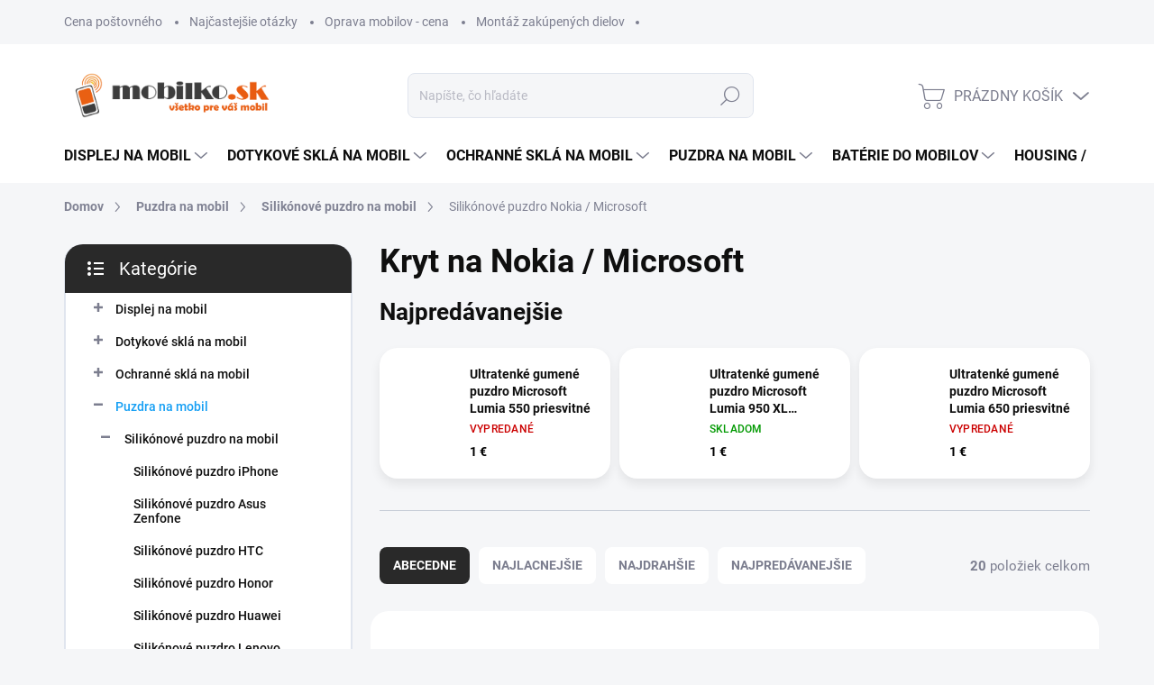

--- FILE ---
content_type: text/html; charset=utf-8
request_url: https://www.mobilko.sk/kryt-na-nokia/
body_size: 28892
content:
<!doctype html><html lang="sk" dir="ltr" class="header-background-light external-fonts-loaded"><head><meta charset="utf-8" /><meta name="viewport" content="width=device-width,initial-scale=1" /><title>Kryt na Nokia / Microsoft - mobilko.sk</title><link rel="preconnect" href="https://cdn.myshoptet.com" /><link rel="dns-prefetch" href="https://cdn.myshoptet.com" /><link rel="preload" href="https://cdn.myshoptet.com/prj/dist/master/cms/libs/jquery/jquery-1.11.3.min.js" as="script" /><link href="https://cdn.myshoptet.com/prj/dist/master/cms/templates/frontend_templates/shared/css/font-face/source-sans-3.css" rel="stylesheet"><link href="https://cdn.myshoptet.com/prj/dist/master/cms/templates/frontend_templates/shared/css/font-face/exo-2.css" rel="stylesheet"><script>
dataLayer = [];
dataLayer.push({'shoptet' : {
    "pageId": 1320,
    "pageType": "category",
    "currency": "EUR",
    "currencyInfo": {
        "decimalSeparator": ",",
        "exchangeRate": 1,
        "priceDecimalPlaces": 2,
        "symbol": "\u20ac",
        "symbolLeft": 0,
        "thousandSeparator": " "
    },
    "language": "sk",
    "projectId": 475825,
    "category": {
        "guid": "2ce1643e-7951-11ec-8ca8-ecf4bbd49285",
        "path": "Obal na mobil | Ochrann\u00fd obal na mobil | Kryt na Nokia \/ Microsoft",
        "parentCategoryGuid": "2cdfac8e-7951-11ec-9d77-ecf4bbd49285"
    },
    "cartInfo": {
        "id": null,
        "freeShipping": false,
        "freeShippingFrom": 60,
        "leftToFreeGift": {
            "formattedPrice": "0 \u20ac",
            "priceLeft": 0
        },
        "freeGift": false,
        "leftToFreeShipping": {
            "priceLeft": 60,
            "dependOnRegion": 0,
            "formattedPrice": "60 \u20ac"
        },
        "discountCoupon": [],
        "getNoBillingShippingPrice": {
            "withoutVat": 0,
            "vat": 0,
            "withVat": 0
        },
        "cartItems": [],
        "taxMode": "ORDINARY"
    },
    "cart": [],
    "customer": {
        "priceRatio": 1,
        "priceListId": 1,
        "groupId": null,
        "registered": false,
        "mainAccount": false
    }
}});
</script>

<!-- Google Tag Manager -->
<script>(function(w,d,s,l,i){w[l]=w[l]||[];w[l].push({'gtm.start':
new Date().getTime(),event:'gtm.js'});var f=d.getElementsByTagName(s)[0],
j=d.createElement(s),dl=l!='dataLayer'?'&l='+l:'';j.async=true;j.src=
'https://www.googletagmanager.com/gtm.js?id='+i+dl;f.parentNode.insertBefore(j,f);
})(window,document,'script','dataLayer','GTM-M62J94K');</script>
<!-- End Google Tag Manager -->

<meta property="og:type" content="website"><meta property="og:site_name" content="mobilko.sk"><meta property="og:url" content="https://www.mobilko.sk/kryt-na-nokia/"><meta property="og:title" content="Kryt na Nokia / Microsoft - mobilko.sk"><meta name="author" content="mobilko.sk"><meta name="web_author" content="Shoptet.sk"><meta name="dcterms.rightsHolder" content="www.mobilko.sk"><meta name="robots" content="index,follow"><meta property="og:image" content="https://www.mobilko.sk/user/categories/orig/nokia-3.png"><meta property="og:description" content="Ochranný silikónový pružný obal na mobil Nokia ✳️Nízka cena ✳️Výborná kvalita  ✳️Ochrana mobilu pred poškodením a rozbitím ❤️mobilko.sk❤️"><meta name="description" content="Ochranný silikónový pružný obal na mobil Nokia ✳️Nízka cena ✳️Výborná kvalita  ✳️Ochrana mobilu pred poškodením a rozbitím ❤️mobilko.sk❤️"><meta name="google-site-verification" content="7-IVyiH_DCyVEWq5yVUEjY5qTOt2svEbC4WJ23JvfKk"><style>:root {--color-primary: #159ff4;--color-primary-h: 203;--color-primary-s: 91%;--color-primary-l: 52%;--color-primary-hover: #159ff4;--color-primary-hover-h: 203;--color-primary-hover-s: 91%;--color-primary-hover-l: 52%;--color-secondary: #159ff4;--color-secondary-h: 203;--color-secondary-s: 91%;--color-secondary-l: 52%;--color-secondary-hover: #159ff4;--color-secondary-hover-h: 203;--color-secondary-hover-s: 91%;--color-secondary-hover-l: 52%;--color-tertiary: #ffffff;--color-tertiary-h: 0;--color-tertiary-s: 0%;--color-tertiary-l: 100%;--color-tertiary-hover: #3d3d3d;--color-tertiary-hover-h: 0;--color-tertiary-hover-s: 0%;--color-tertiary-hover-l: 24%;--color-header-background: #ffffff;--template-font: "Source Sans 3";--template-headings-font: "Exo 2";--header-background-url: url("[data-uri]");--cookies-notice-background: #1A1937;--cookies-notice-color: #F8FAFB;--cookies-notice-button-hover: #f5f5f5;--cookies-notice-link-hover: #27263f;--templates-update-management-preview-mode-content: "Náhľad aktualizácií šablóny je aktívny pre váš prehliadač."}</style>
<link rel="next" href="/kryt-na-nokia/strana-2/" />    <script>var shoptet = shoptet || {};</script>
    <script src="https://cdn.myshoptet.com/prj/dist/master/shop/dist/main-3g-header.js.05f199e7fd2450312de2.js"></script>
<!-- User include --><!-- service 1000(633) html code header -->
<link rel="stylesheet" href="https://cdn.myshoptet.com/usr/apollo.jakubtursky.sk/user/documents/assets/main.css?v=1769">

<noscript>
<style>
.before-carousel:before,
.before-carousel:after,
.products-block:after,
.products-block:before,
.p-detail-inner:before,
.p-detail-inner:after{
	display: none;
}

.products-block .product, .products-block .slider-group-products,
.next-to-carousel-banners .banner-wrapper,
.before-carousel .content-wrapper-in,
.p-detail-inner .p-detail-inner-header, .p-detail-inner #product-detail-form {
  opacity: 1;
}

body.type-category .content-wrapper-in,
body.type-manufacturer-detail .content-wrapper-in,
body.type-product .content-wrapper-in {
	visibility: visible!important;
}
</style>
</noscript>

<style>
@font-face {
  font-family: 'apollo';
  font-display: swap;
  src:  url('https://cdn.myshoptet.com/usr/apollo.jakubtursky.sk/user/documents/assets/iconfonts/icomoon.eot?v=107');
  src:  url('https://cdn.myshoptet.com/usr/apollo.jakubtursky.sk/user/documents/assets/iconfonts/icomoon.eot?v=107') format('embedded-opentype'),
    url('https://cdn.myshoptet.com/usr/apollo.jakubtursky.sk/user/documents/assets/iconfonts/icomoon.ttf?v=107') format('truetype'),
    url('https://cdn.myshoptet.com/usr/apollo.jakubtursky.sk/user/documents/assets/iconfonts/icomoon.woff?v=107') format('woff'),
    url('https://cdn.myshoptet.com/usr/apollo.jakubtursky.sk/user/documents/assets/iconfonts/icomoon.svg?v=107') format('svg');
  font-weight: normal;
  font-style: normal;
  font-display: block;
}
.top-navigation-bar .top-nav-button.top-nav-button-login.primary{
	display: none;
}
.basic-description>h3:first-child{
	display: none;
}
/*.header-info-banner-addon{
	background-color: black;
}*/
</style>

<style>
.not-working {
  background-color: rgba(0,0,0, 0.9);
  color: white;
  width: 100%;
  height: 100%;
  position: fixed;
  top: 0;
  left: 0;
  z-index: 9999999;
  text-align: center;
  padding: 50px;
  line-height: 1.6;
  font-size: 16px;
}
</style>

<!-- api 1556(1155) html code header -->
<script>
    var shoptetakCopyDisableSettings={"rightClick":false,"textCopy":false,"imgCopy":false,"adminDisable":true};

    const rootCopy = document.documentElement;
</script>

<!-- service 619(267) html code header -->
<link href="https://cdn.myshoptet.com/usr/fvstudio.myshoptet.com/user/documents/addons/cartupsell.min.css?24.11.1" rel="stylesheet">
<!-- service 1556(1155) html code header -->
<link rel="stylesheet" href="https://cdn.myshoptet.com/usr/shoptet.tomashlad.eu/user/documents/extras/copy-disable/screen.css?v=7">
<!-- project html code header -->
<link href="/user/documents/style.css?v=58" rel="stylesheet">

<style>

@media (max-width: 768px){
	.in-index .position--benefitHomepage {
    margin-bottom: 0;
	}
}
</style>
<!-- /User include --><link rel="shortcut icon" href="/favicon.ico" type="image/x-icon" /><link rel="canonical" href="https://www.mobilko.sk/kryt-na-nokia/" />    <script>
        var _hwq = _hwq || [];
        _hwq.push(['setKey', '3B1731AD0BB0C609D2E3682E61CA4924']);
        _hwq.push(['setTopPos', '0']);
        _hwq.push(['showWidget', '22']);
        (function() {
            var ho = document.createElement('script');
            ho.src = 'https://sk.im9.cz/direct/i/gjs.php?n=wdgt&sak=3B1731AD0BB0C609D2E3682E61CA4924';
            var s = document.getElementsByTagName('script')[0]; s.parentNode.insertBefore(ho, s);
        })();
    </script>
    <!-- Global site tag (gtag.js) - Google Analytics -->
    <script async src="https://www.googletagmanager.com/gtag/js?id=G-2WXKMZMQWZ"></script>
    <script>
        
        window.dataLayer = window.dataLayer || [];
        function gtag(){dataLayer.push(arguments);}
        

        
        gtag('js', new Date());

                gtag('config', 'UA-77260697-1', { 'groups': "UA" });
        
                gtag('config', 'G-2WXKMZMQWZ', {"groups":"GA4","send_page_view":false,"content_group":"category","currency":"EUR","page_language":"sk"});
        
                gtag('config', 'AW-868046537');
        
        
        
        
        
                    gtag('event', 'page_view', {"send_to":"GA4","page_language":"sk","content_group":"category","currency":"EUR"});
        
        
        
        
        
        
        
        
        
        
        
        
        
        document.addEventListener('DOMContentLoaded', function() {
            if (typeof shoptet.tracking !== 'undefined') {
                for (var id in shoptet.tracking.bannersList) {
                    gtag('event', 'view_promotion', {
                        "send_to": "UA",
                        "promotions": [
                            {
                                "id": shoptet.tracking.bannersList[id].id,
                                "name": shoptet.tracking.bannersList[id].name,
                                "position": shoptet.tracking.bannersList[id].position
                            }
                        ]
                    });
                }
            }

            shoptet.consent.onAccept(function(agreements) {
                if (agreements.length !== 0) {
                    console.debug('gtag consent accept');
                    var gtagConsentPayload =  {
                        'ad_storage': agreements.includes(shoptet.config.cookiesConsentOptPersonalisation)
                            ? 'granted' : 'denied',
                        'analytics_storage': agreements.includes(shoptet.config.cookiesConsentOptAnalytics)
                            ? 'granted' : 'denied',
                                                                                                'ad_user_data': agreements.includes(shoptet.config.cookiesConsentOptPersonalisation)
                            ? 'granted' : 'denied',
                        'ad_personalization': agreements.includes(shoptet.config.cookiesConsentOptPersonalisation)
                            ? 'granted' : 'denied',
                        };
                    console.debug('update consent data', gtagConsentPayload);
                    gtag('consent', 'update', gtagConsentPayload);
                    dataLayer.push(
                        { 'event': 'update_consent' }
                    );
                }
            });
        });
    </script>
</head><body class="desktop id-1320 in-kryt-na-nokia template-11 type-category multiple-columns-body columns-3 blank-mode blank-mode-css ums_forms_redesign--off ums_a11y_category_page--on ums_discussion_rating_forms--off ums_flags_display_unification--on ums_a11y_login--on mobile-header-version-1">
        <div id="fb-root"></div>
        <script>
            window.fbAsyncInit = function() {
                FB.init({
//                    appId            : 'your-app-id',
                    autoLogAppEvents : true,
                    xfbml            : true,
                    version          : 'v19.0'
                });
            };
        </script>
        <script async defer crossorigin="anonymous" src="https://connect.facebook.net/sk_SK/sdk.js"></script>
<!-- Google Tag Manager (noscript) -->
<noscript><iframe src="https://www.googletagmanager.com/ns.html?id=GTM-M62J94K"
height="0" width="0" style="display:none;visibility:hidden"></iframe></noscript>
<!-- End Google Tag Manager (noscript) -->

<a href="#content" class="skip-link sr-only">Prejsť na obsah</a><div class="overall-wrapper"><div class="user-action"><div class="container">
    <div class="user-action-in">
                    <div id="login" class="user-action-login popup-widget login-widget" role="dialog" aria-labelledby="loginHeading">
        <div class="popup-widget-inner">
                            <h2 id="loginHeading">Prihlásenie k vášmu účtu</h2><div id="customerLogin"><form action="/action/Customer/Login/" method="post" id="formLoginIncluded" class="csrf-enabled formLogin" data-testid="formLogin"><input type="hidden" name="referer" value="" /><div class="form-group"><div class="input-wrapper email js-validated-element-wrapper no-label"><input type="email" name="email" class="form-control" autofocus placeholder="E-mailová adresa (napr. jan@novak.sk)" data-testid="inputEmail" autocomplete="email" required /></div></div><div class="form-group"><div class="input-wrapper password js-validated-element-wrapper no-label"><input type="password" name="password" class="form-control" placeholder="Heslo" data-testid="inputPassword" autocomplete="current-password" required /><span class="no-display">Nemôžete vyplniť toto pole</span><input type="text" name="surname" value="" class="no-display" /></div></div><div class="form-group"><div class="login-wrapper"><button type="submit" class="btn btn-secondary btn-text btn-login" data-testid="buttonSubmit">Prihlásiť sa</button><div class="password-helper"><a href="/registracia/" data-testid="signup" rel="nofollow">Nová registrácia</a><a href="/klient/zabudnute-heslo/" rel="nofollow">Zabudnuté heslo</a></div></div></div></form>
</div>                    </div>
    </div>

                            <div id="cart-widget" class="user-action-cart popup-widget cart-widget loader-wrapper" data-testid="popupCartWidget" role="dialog" aria-hidden="true">
    <div class="popup-widget-inner cart-widget-inner place-cart-here">
        <div class="loader-overlay">
            <div class="loader"></div>
        </div>
    </div>

    <div class="cart-widget-button">
        <a href="/kosik/" class="btn btn-conversion" id="continue-order-button" rel="nofollow" data-testid="buttonNextStep">Pokračovať do košíka</a>
    </div>
</div>
            </div>
</div>
</div><div class="top-navigation-bar" data-testid="topNavigationBar">

    <div class="container">

        <div class="top-navigation-contacts">
            <strong>Zákaznícka podpora:</strong><a href="tel:0908447777" class="project-phone" aria-label="Zavolať na 0908447777" data-testid="contactboxPhone"><span>0908 447 777</span></a><a href="mailto:obchod@mobilko.sk" class="project-email" data-testid="contactboxEmail"><span>obchod@mobilko.sk</span></a>        </div>

                            <div class="top-navigation-menu">
                <div class="top-navigation-menu-trigger"></div>
                <ul class="top-navigation-bar-menu">
                                            <li class="top-navigation-menu-item-720">
                            <a href="/cena_postovneho/">Cena poštovného</a>
                        </li>
                                            <li class="top-navigation-menu-item-external-60">
                            <a href="https://475825.myshoptet.com/najcastejsie_otazky/">Najčastejšie otázky</a>
                        </li>
                                            <li class="top-navigation-menu-item-717">
                            <a href="/oprava-mobilov-vymena-skla-na-mobile-opravovna-mobilov/">Oprava mobilov - cena</a>
                        </li>
                                            <li class="top-navigation-menu-item-714">
                            <a href="/montaz-zakupenych-dielov/">Montáž zakúpených dielov</a>
                        </li>
                                    </ul>
                <ul class="top-navigation-bar-menu-helper"></ul>
            </div>
        
        <div class="top-navigation-tools">
            <div class="responsive-tools">
                <a href="#" class="toggle-window" data-target="search" aria-label="Hľadať" data-testid="linkSearchIcon"></a>
                                                            <a href="#" class="toggle-window" data-target="login"></a>
                                                    <a href="#" class="toggle-window" data-target="navigation" aria-label="Menu" data-testid="hamburgerMenu"></a>
            </div>
                        <button class="top-nav-button top-nav-button-login toggle-window" type="button" data-target="login" aria-haspopup="dialog" aria-controls="login" aria-expanded="false" data-testid="signin"><span>Prihlásenie</span></button>        </div>

    </div>

</div>
<header id="header"><div class="container navigation-wrapper">
    <div class="header-top">
        <div class="site-name-wrapper">
            <div class="site-name"><a href="/" data-testid="linkWebsiteLogo"><img src="https://cdn.myshoptet.com/usr/www.mobilko.sk/user/logos/mobilko_logo-1.png" alt="mobilko.sk" fetchpriority="low" /></a></div>        </div>
        <div class="search" itemscope itemtype="https://schema.org/WebSite">
            <meta itemprop="headline" content="Kryt na Nokia / Microsoft"/><meta itemprop="url" content="https://www.mobilko.sk"/><meta itemprop="text" content="Ochranný silikónový pružný obal na mobil Nokia ✳️Nízka cena ✳️Výborná kvalita ✳️Ochrana mobilu pred poškodením a rozbitím ❤️mobilko.sk❤️"/>            <form action="/action/ProductSearch/prepareString/" method="post"
    id="formSearchForm" class="search-form compact-form js-search-main"
    itemprop="potentialAction" itemscope itemtype="https://schema.org/SearchAction" data-testid="searchForm">
    <fieldset>
        <meta itemprop="target"
            content="https://www.mobilko.sk/vyhladavanie/?string={string}"/>
        <input type="hidden" name="language" value="sk"/>
        
            
<input
    type="search"
    name="string"
        class="query-input form-control search-input js-search-input"
    placeholder="Napíšte, čo hľadáte"
    autocomplete="off"
    required
    itemprop="query-input"
    aria-label="Vyhľadávanie"
    data-testid="searchInput"
>
            <button type="submit" class="btn btn-default" data-testid="searchBtn">Hľadať</button>
        
    </fieldset>
</form>
        </div>
        <div class="navigation-buttons">
                
    <a href="/kosik/" class="btn btn-icon toggle-window cart-count" data-target="cart" data-hover="true" data-redirect="true" data-testid="headerCart" rel="nofollow" aria-haspopup="dialog" aria-expanded="false" aria-controls="cart-widget">
        
                <span class="sr-only">Nákupný košík</span>
        
            <span class="cart-price visible-lg-inline-block" data-testid="headerCartPrice">
                                    Prázdny košík                            </span>
        
    
            </a>
        </div>
    </div>
    <nav id="navigation" aria-label="Hlavné menu" data-collapsible="true"><div class="navigation-in menu"><ul class="menu-level-1" role="menubar" data-testid="headerMenuItems"><li class="menu-item-1209 ext" role="none"><a href="/displej-na-mobil/" data-testid="headerMenuItem" role="menuitem" aria-haspopup="true" aria-expanded="false"><b>Displej na mobil</b><span class="submenu-arrow"></span></a><ul class="menu-level-2" aria-label="Displej na mobil" tabindex="-1" role="menu"><li class="menu-item-1212" role="none"><a href="/displej-na-iphone/" class="menu-image" data-testid="headerMenuItem" tabindex="-1" aria-hidden="true"><img src="data:image/svg+xml,%3Csvg%20width%3D%22140%22%20height%3D%22100%22%20xmlns%3D%22http%3A%2F%2Fwww.w3.org%2F2000%2Fsvg%22%3E%3C%2Fsvg%3E" alt="" aria-hidden="true" width="140" height="100"  data-src="https://cdn.myshoptet.com/usr/www.mobilko.sk/user/categories/thumb/apple_1.jpg" fetchpriority="low" /></a><div><a href="/displej-na-iphone/" data-testid="headerMenuItem" role="menuitem"><span>Displej na iPhone</span></a>
                        </div></li><li class="menu-item-1425" role="none"><a href="/displej-na-asus-zenfone/" class="menu-image" data-testid="headerMenuItem" tabindex="-1" aria-hidden="true"><img src="data:image/svg+xml,%3Csvg%20width%3D%22140%22%20height%3D%22100%22%20xmlns%3D%22http%3A%2F%2Fwww.w3.org%2F2000%2Fsvg%22%3E%3C%2Fsvg%3E" alt="" aria-hidden="true" width="140" height="100"  data-src="https://cdn.myshoptet.com/usr/www.mobilko.sk/user/categories/thumb/asus_png.png" fetchpriority="low" /></a><div><a href="/displej-na-asus-zenfone/" data-testid="headerMenuItem" role="menuitem"><span>Displej na Asus Zenfone</span></a>
                        </div></li><li class="menu-item-1221" role="none"><a href="/displej-na-htc/" class="menu-image" data-testid="headerMenuItem" tabindex="-1" aria-hidden="true"><img src="data:image/svg+xml,%3Csvg%20width%3D%22140%22%20height%3D%22100%22%20xmlns%3D%22http%3A%2F%2Fwww.w3.org%2F2000%2Fsvg%22%3E%3C%2Fsvg%3E" alt="" aria-hidden="true" width="140" height="100"  data-src="https://cdn.myshoptet.com/usr/www.mobilko.sk/user/categories/thumb/htc.png" fetchpriority="low" /></a><div><a href="/displej-na-htc/" data-testid="headerMenuItem" role="menuitem"><span>Displej na HTC</span></a>
                        </div></li><li class="menu-item-1416" role="none"><a href="/displej-na-honor/" class="menu-image" data-testid="headerMenuItem" tabindex="-1" aria-hidden="true"><img src="data:image/svg+xml,%3Csvg%20width%3D%22140%22%20height%3D%22100%22%20xmlns%3D%22http%3A%2F%2Fwww.w3.org%2F2000%2Fsvg%22%3E%3C%2Fsvg%3E" alt="" aria-hidden="true" width="140" height="100"  data-src="https://cdn.myshoptet.com/usr/www.mobilko.sk/user/categories/thumb/honor.png" fetchpriority="low" /></a><div><a href="/displej-na-honor/" data-testid="headerMenuItem" role="menuitem"><span>Displej na Honor</span></a>
                        </div></li><li class="menu-item-1230" role="none"><a href="/displej-na-huawei/" class="menu-image" data-testid="headerMenuItem" tabindex="-1" aria-hidden="true"><img src="data:image/svg+xml,%3Csvg%20width%3D%22140%22%20height%3D%22100%22%20xmlns%3D%22http%3A%2F%2Fwww.w3.org%2F2000%2Fsvg%22%3E%3C%2Fsvg%3E" alt="" aria-hidden="true" width="140" height="100"  data-src="https://cdn.myshoptet.com/usr/www.mobilko.sk/user/categories/thumb/huawei.png" fetchpriority="low" /></a><div><a href="/displej-na-huawei/" data-testid="headerMenuItem" role="menuitem"><span>Displej na Huawei</span></a>
                        </div></li><li class="menu-item-1736" role="none"><a href="/displej-na-infinix/" class="menu-image" data-testid="headerMenuItem" tabindex="-1" aria-hidden="true"><img src="data:image/svg+xml,%3Csvg%20width%3D%22140%22%20height%3D%22100%22%20xmlns%3D%22http%3A%2F%2Fwww.w3.org%2F2000%2Fsvg%22%3E%3C%2Fsvg%3E" alt="" aria-hidden="true" width="140" height="100"  data-src="https://cdn.myshoptet.com/prj/dist/master/cms/templates/frontend_templates/00/img/folder.svg" fetchpriority="low" /></a><div><a href="/displej-na-infinix/" data-testid="headerMenuItem" role="menuitem"><span>Displej na Infinix</span></a>
                        </div></li><li class="menu-item-1233" role="none"><a href="/displej-na-lenovo/" class="menu-image" data-testid="headerMenuItem" tabindex="-1" aria-hidden="true"><img src="data:image/svg+xml,%3Csvg%20width%3D%22140%22%20height%3D%22100%22%20xmlns%3D%22http%3A%2F%2Fwww.w3.org%2F2000%2Fsvg%22%3E%3C%2Fsvg%3E" alt="" aria-hidden="true" width="140" height="100"  data-src="https://cdn.myshoptet.com/usr/www.mobilko.sk/user/categories/thumb/lenovo.png" fetchpriority="low" /></a><div><a href="/displej-na-lenovo/" data-testid="headerMenuItem" role="menuitem"><span>Displej na Lenovo</span></a>
                        </div></li><li class="menu-item-1227" role="none"><a href="/displej-na-lg/" class="menu-image" data-testid="headerMenuItem" tabindex="-1" aria-hidden="true"><img src="data:image/svg+xml,%3Csvg%20width%3D%22140%22%20height%3D%22100%22%20xmlns%3D%22http%3A%2F%2Fwww.w3.org%2F2000%2Fsvg%22%3E%3C%2Fsvg%3E" alt="" aria-hidden="true" width="140" height="100"  data-src="https://cdn.myshoptet.com/usr/www.mobilko.sk/user/categories/thumb/lg.png" fetchpriority="low" /></a><div><a href="/displej-na-lg/" data-testid="headerMenuItem" role="menuitem"><span>Displej na LG</span></a>
                        </div></li><li class="menu-item-1500" role="none"><a href="/displej-na-motorola/" class="menu-image" data-testid="headerMenuItem" tabindex="-1" aria-hidden="true"><img src="data:image/svg+xml,%3Csvg%20width%3D%22140%22%20height%3D%22100%22%20xmlns%3D%22http%3A%2F%2Fwww.w3.org%2F2000%2Fsvg%22%3E%3C%2Fsvg%3E" alt="" aria-hidden="true" width="140" height="100"  data-src="https://cdn.myshoptet.com/usr/www.mobilko.sk/user/categories/thumb/motorola1.png" fetchpriority="low" /></a><div><a href="/displej-na-motorola/" data-testid="headerMenuItem" role="menuitem"><span>Displej na Motorola</span></a>
                        </div></li><li class="menu-item-1215" role="none"><a href="/displej-na-nokia/" class="menu-image" data-testid="headerMenuItem" tabindex="-1" aria-hidden="true"><img src="data:image/svg+xml,%3Csvg%20width%3D%22140%22%20height%3D%22100%22%20xmlns%3D%22http%3A%2F%2Fwww.w3.org%2F2000%2Fsvg%22%3E%3C%2Fsvg%3E" alt="" aria-hidden="true" width="140" height="100"  data-src="https://cdn.myshoptet.com/usr/www.mobilko.sk/user/categories/thumb/nokia.png" fetchpriority="low" /></a><div><a href="/displej-na-nokia/" data-testid="headerMenuItem" role="menuitem"><span>Displej na Nokia / Microsoft</span></a>
                        </div></li><li class="menu-item-1650" role="none"><a href="/displej-na-oppo/" class="menu-image" data-testid="headerMenuItem" tabindex="-1" aria-hidden="true"><img src="data:image/svg+xml,%3Csvg%20width%3D%22140%22%20height%3D%22100%22%20xmlns%3D%22http%3A%2F%2Fwww.w3.org%2F2000%2Fsvg%22%3E%3C%2Fsvg%3E" alt="" aria-hidden="true" width="140" height="100"  data-src="https://cdn.myshoptet.com/usr/www.mobilko.sk/user/categories/thumb/oppo.png" fetchpriority="low" /></a><div><a href="/displej-na-oppo/" data-testid="headerMenuItem" role="menuitem"><span>Displej na Oppo</span></a>
                        </div></li><li class="menu-item-1659" role="none"><a href="/displej-na-realme/" class="menu-image" data-testid="headerMenuItem" tabindex="-1" aria-hidden="true"><img src="data:image/svg+xml,%3Csvg%20width%3D%22140%22%20height%3D%22100%22%20xmlns%3D%22http%3A%2F%2Fwww.w3.org%2F2000%2Fsvg%22%3E%3C%2Fsvg%3E" alt="" aria-hidden="true" width="140" height="100"  data-src="https://cdn.myshoptet.com/usr/www.mobilko.sk/user/categories/thumb/realme.png" fetchpriority="low" /></a><div><a href="/displej-na-realme/" data-testid="headerMenuItem" role="menuitem"><span>Displej na Realme</span></a>
                        </div></li><li class="menu-item-1218" role="none"><a href="/displej-na-samsung/" class="menu-image" data-testid="headerMenuItem" tabindex="-1" aria-hidden="true"><img src="data:image/svg+xml,%3Csvg%20width%3D%22140%22%20height%3D%22100%22%20xmlns%3D%22http%3A%2F%2Fwww.w3.org%2F2000%2Fsvg%22%3E%3C%2Fsvg%3E" alt="" aria-hidden="true" width="140" height="100"  data-src="https://cdn.myshoptet.com/usr/www.mobilko.sk/user/categories/thumb/samsung1.png" fetchpriority="low" /></a><div><a href="/displej-na-samsung/" data-testid="headerMenuItem" role="menuitem"><span>Displej na Samsung</span></a>
                        </div></li><li class="menu-item-1224" role="none"><a href="/displej-na-sony/" class="menu-image" data-testid="headerMenuItem" tabindex="-1" aria-hidden="true"><img src="data:image/svg+xml,%3Csvg%20width%3D%22140%22%20height%3D%22100%22%20xmlns%3D%22http%3A%2F%2Fwww.w3.org%2F2000%2Fsvg%22%3E%3C%2Fsvg%3E" alt="" aria-hidden="true" width="140" height="100"  data-src="https://cdn.myshoptet.com/usr/www.mobilko.sk/user/categories/thumb/sony1.png" fetchpriority="low" /></a><div><a href="/displej-na-sony/" data-testid="headerMenuItem" role="menuitem"><span>Displej na Sony</span></a>
                        </div></li><li class="menu-item-1455" role="none"><a href="/displej-na-xiaomi/" class="menu-image" data-testid="headerMenuItem" tabindex="-1" aria-hidden="true"><img src="data:image/svg+xml,%3Csvg%20width%3D%22140%22%20height%3D%22100%22%20xmlns%3D%22http%3A%2F%2Fwww.w3.org%2F2000%2Fsvg%22%3E%3C%2Fsvg%3E" alt="" aria-hidden="true" width="140" height="100"  data-src="https://cdn.myshoptet.com/usr/www.mobilko.sk/user/categories/thumb/xiaomi_1.png" fetchpriority="low" /></a><div><a href="/displej-na-xiaomi/" data-testid="headerMenuItem" role="menuitem"><span>Displej na Xiaomi</span></a>
                        </div></li></ul></li>
<li class="menu-item-1203 ext" role="none"><a href="/dotykove-skla-na-mobil/" data-testid="headerMenuItem" role="menuitem" aria-haspopup="true" aria-expanded="false"><b>Dotykové sklá na mobil</b><span class="submenu-arrow"></span></a><ul class="menu-level-2" aria-label="Dotykové sklá na mobil" tabindex="-1" role="menu"><li class="menu-item-1206" role="none"><a href="/dotykove-sklo-iphone-ipad/" class="menu-image" data-testid="headerMenuItem" tabindex="-1" aria-hidden="true"><img src="data:image/svg+xml,%3Csvg%20width%3D%22140%22%20height%3D%22100%22%20xmlns%3D%22http%3A%2F%2Fwww.w3.org%2F2000%2Fsvg%22%3E%3C%2Fsvg%3E" alt="" aria-hidden="true" width="140" height="100"  data-src="https://cdn.myshoptet.com/usr/www.mobilko.sk/user/categories/thumb/apple_1-1.jpg" fetchpriority="low" /></a><div><a href="/dotykove-sklo-iphone-ipad/" data-testid="headerMenuItem" role="menuitem"><span>Dotykové sklo iPhone / iPad</span></a>
                        </div></li><li class="menu-item-1527" role="none"><a href="/dotykove-sklo-asus/" class="menu-image" data-testid="headerMenuItem" tabindex="-1" aria-hidden="true"><img src="data:image/svg+xml,%3Csvg%20width%3D%22140%22%20height%3D%22100%22%20xmlns%3D%22http%3A%2F%2Fwww.w3.org%2F2000%2Fsvg%22%3E%3C%2Fsvg%3E" alt="" aria-hidden="true" width="140" height="100"  data-src="https://cdn.myshoptet.com/usr/www.mobilko.sk/user/categories/thumb/asus_png-1.png" fetchpriority="low" /></a><div><a href="/dotykove-sklo-asus/" data-testid="headerMenuItem" role="menuitem"><span>Dotykové sklo Asus</span></a>
                        </div></li><li class="menu-item-1248" role="none"><a href="/dotykove-sklo-htc/" class="menu-image" data-testid="headerMenuItem" tabindex="-1" aria-hidden="true"><img src="data:image/svg+xml,%3Csvg%20width%3D%22140%22%20height%3D%22100%22%20xmlns%3D%22http%3A%2F%2Fwww.w3.org%2F2000%2Fsvg%22%3E%3C%2Fsvg%3E" alt="" aria-hidden="true" width="140" height="100"  data-src="https://cdn.myshoptet.com/usr/www.mobilko.sk/user/categories/thumb/htc-1.png" fetchpriority="low" /></a><div><a href="/dotykove-sklo-htc/" data-testid="headerMenuItem" role="menuitem"><span>Dotykové sklo HTC</span></a>
                        </div></li><li class="menu-item-1536" role="none"><a href="/dotykove-sklo-honor/" class="menu-image" data-testid="headerMenuItem" tabindex="-1" aria-hidden="true"><img src="data:image/svg+xml,%3Csvg%20width%3D%22140%22%20height%3D%22100%22%20xmlns%3D%22http%3A%2F%2Fwww.w3.org%2F2000%2Fsvg%22%3E%3C%2Fsvg%3E" alt="" aria-hidden="true" width="140" height="100"  data-src="https://cdn.myshoptet.com/usr/www.mobilko.sk/user/categories/thumb/honor-1.png" fetchpriority="low" /></a><div><a href="/dotykove-sklo-honor/" data-testid="headerMenuItem" role="menuitem"><span>Dotykové sklo Honor</span></a>
                        </div></li><li class="menu-item-1257" role="none"><a href="/dotykove-sklo-huawei/" class="menu-image" data-testid="headerMenuItem" tabindex="-1" aria-hidden="true"><img src="data:image/svg+xml,%3Csvg%20width%3D%22140%22%20height%3D%22100%22%20xmlns%3D%22http%3A%2F%2Fwww.w3.org%2F2000%2Fsvg%22%3E%3C%2Fsvg%3E" alt="" aria-hidden="true" width="140" height="100"  data-src="https://cdn.myshoptet.com/usr/www.mobilko.sk/user/categories/thumb/huawei-1.png" fetchpriority="low" /></a><div><a href="/dotykove-sklo-huawei/" data-testid="headerMenuItem" role="menuitem"><span>Dotykové sklo Huawei</span></a>
                        </div></li><li class="menu-item-1260" role="none"><a href="/dotykove-sklo-lenovo/" class="menu-image" data-testid="headerMenuItem" tabindex="-1" aria-hidden="true"><img src="data:image/svg+xml,%3Csvg%20width%3D%22140%22%20height%3D%22100%22%20xmlns%3D%22http%3A%2F%2Fwww.w3.org%2F2000%2Fsvg%22%3E%3C%2Fsvg%3E" alt="" aria-hidden="true" width="140" height="100"  data-src="https://cdn.myshoptet.com/usr/www.mobilko.sk/user/categories/thumb/lenovo-1.png" fetchpriority="low" /></a><div><a href="/dotykove-sklo-lenovo/" data-testid="headerMenuItem" role="menuitem"><span>Dotykové sklo Lenovo</span></a>
                        </div></li><li class="menu-item-1254" role="none"><a href="/dotykove-sklo-lg/" class="menu-image" data-testid="headerMenuItem" tabindex="-1" aria-hidden="true"><img src="data:image/svg+xml,%3Csvg%20width%3D%22140%22%20height%3D%22100%22%20xmlns%3D%22http%3A%2F%2Fwww.w3.org%2F2000%2Fsvg%22%3E%3C%2Fsvg%3E" alt="" aria-hidden="true" width="140" height="100"  data-src="https://cdn.myshoptet.com/usr/www.mobilko.sk/user/categories/thumb/lg-1.png" fetchpriority="low" /></a><div><a href="/dotykove-sklo-lg/" data-testid="headerMenuItem" role="menuitem"><span>Dotykové sklo LG</span></a>
                        </div></li><li class="menu-item-1539" role="none"><a href="/dotykove-sklo-motorola/" class="menu-image" data-testid="headerMenuItem" tabindex="-1" aria-hidden="true"><img src="data:image/svg+xml,%3Csvg%20width%3D%22140%22%20height%3D%22100%22%20xmlns%3D%22http%3A%2F%2Fwww.w3.org%2F2000%2Fsvg%22%3E%3C%2Fsvg%3E" alt="" aria-hidden="true" width="140" height="100"  data-src="https://cdn.myshoptet.com/usr/www.mobilko.sk/user/categories/thumb/motorola1-1.png" fetchpriority="low" /></a><div><a href="/dotykove-sklo-motorola/" data-testid="headerMenuItem" role="menuitem"><span>Dotykové sklo Motorola</span></a>
                        </div></li><li class="menu-item-1236" role="none"><a href="/dotykove-sklo-nokia/" class="menu-image" data-testid="headerMenuItem" tabindex="-1" aria-hidden="true"><img src="data:image/svg+xml,%3Csvg%20width%3D%22140%22%20height%3D%22100%22%20xmlns%3D%22http%3A%2F%2Fwww.w3.org%2F2000%2Fsvg%22%3E%3C%2Fsvg%3E" alt="" aria-hidden="true" width="140" height="100"  data-src="https://cdn.myshoptet.com/usr/www.mobilko.sk/user/categories/thumb/nokia-1.png" fetchpriority="low" /></a><div><a href="/dotykove-sklo-nokia/" data-testid="headerMenuItem" role="menuitem"><span>Dotykové sklo Nokia  / Microsoft</span></a>
                        </div></li><li class="menu-item-1653" role="none"><a href="/dotykove-sklo-oppo/" class="menu-image" data-testid="headerMenuItem" tabindex="-1" aria-hidden="true"><img src="data:image/svg+xml,%3Csvg%20width%3D%22140%22%20height%3D%22100%22%20xmlns%3D%22http%3A%2F%2Fwww.w3.org%2F2000%2Fsvg%22%3E%3C%2Fsvg%3E" alt="" aria-hidden="true" width="140" height="100"  data-src="https://cdn.myshoptet.com/usr/www.mobilko.sk/user/categories/thumb/oppo.png" fetchpriority="low" /></a><div><a href="/dotykove-sklo-oppo/" data-testid="headerMenuItem" role="menuitem"><span>Dotykové sklo Oppo</span></a>
                        </div></li><li class="menu-item-1662" role="none"><a href="/dotykove-sklo-realme/" class="menu-image" data-testid="headerMenuItem" tabindex="-1" aria-hidden="true"><img src="data:image/svg+xml,%3Csvg%20width%3D%22140%22%20height%3D%22100%22%20xmlns%3D%22http%3A%2F%2Fwww.w3.org%2F2000%2Fsvg%22%3E%3C%2Fsvg%3E" alt="" aria-hidden="true" width="140" height="100"  data-src="https://cdn.myshoptet.com/usr/www.mobilko.sk/user/categories/thumb/realme.png" fetchpriority="low" /></a><div><a href="/dotykove-sklo-realme/" data-testid="headerMenuItem" role="menuitem"><span>Dotykové sklo Realme</span></a>
                        </div></li><li class="menu-item-1239 has-third-level" role="none"><a href="/dotykove-sklo-samsung/" class="menu-image" data-testid="headerMenuItem" tabindex="-1" aria-hidden="true"><img src="data:image/svg+xml,%3Csvg%20width%3D%22140%22%20height%3D%22100%22%20xmlns%3D%22http%3A%2F%2Fwww.w3.org%2F2000%2Fsvg%22%3E%3C%2Fsvg%3E" alt="" aria-hidden="true" width="140" height="100"  data-src="https://cdn.myshoptet.com/usr/www.mobilko.sk/user/categories/thumb/samsung1-1.png" fetchpriority="low" /></a><div><a href="/dotykove-sklo-samsung/" data-testid="headerMenuItem" role="menuitem"><span>Dotykové sklo Samsung</span></a>
                                                    <ul class="menu-level-3" role="menu">
                                                                    <li class="menu-item-1242" role="none">
                                        <a href="/dotykove-sklo-samsung-mobily/" data-testid="headerMenuItem" role="menuitem">
                                            Dotykové sklo Samsung mobily</a>,                                    </li>
                                                                    <li class="menu-item-1245" role="none">
                                        <a href="/gorilla-skla-samsung/" data-testid="headerMenuItem" role="menuitem">
                                            Gorilla sklá Samsung</a>,                                    </li>
                                                                    <li class="menu-item-1263" role="none">
                                        <a href="/dotykove-sklo-samsung-tablety/" data-testid="headerMenuItem" role="menuitem">
                                            Dotykové sklo Samsung tablety</a>                                    </li>
                                                            </ul>
                        </div></li><li class="menu-item-1251" role="none"><a href="/dotykove-sklo-sony/" class="menu-image" data-testid="headerMenuItem" tabindex="-1" aria-hidden="true"><img src="data:image/svg+xml,%3Csvg%20width%3D%22140%22%20height%3D%22100%22%20xmlns%3D%22http%3A%2F%2Fwww.w3.org%2F2000%2Fsvg%22%3E%3C%2Fsvg%3E" alt="" aria-hidden="true" width="140" height="100"  data-src="https://cdn.myshoptet.com/usr/www.mobilko.sk/user/categories/thumb/sony1-2.png" fetchpriority="low" /></a><div><a href="/dotykove-sklo-sony/" data-testid="headerMenuItem" role="menuitem"><span>Dotykové sklo Sony</span></a>
                        </div></li><li class="menu-item-1542" role="none"><a href="/dotykove-sklo-xiaomi/" class="menu-image" data-testid="headerMenuItem" tabindex="-1" aria-hidden="true"><img src="data:image/svg+xml,%3Csvg%20width%3D%22140%22%20height%3D%22100%22%20xmlns%3D%22http%3A%2F%2Fwww.w3.org%2F2000%2Fsvg%22%3E%3C%2Fsvg%3E" alt="" aria-hidden="true" width="140" height="100"  data-src="https://cdn.myshoptet.com/usr/www.mobilko.sk/user/categories/thumb/xiaomi_1-1.png" fetchpriority="low" /></a><div><a href="/dotykove-sklo-xiaomi/" data-testid="headerMenuItem" role="menuitem"><span>Dotykové sklo Xiaomi</span></a>
                        </div></li><li class="menu-item-1739" role="none"><a href="/dotykove-sklo-infinix/" class="menu-image" data-testid="headerMenuItem" tabindex="-1" aria-hidden="true"><img src="data:image/svg+xml,%3Csvg%20width%3D%22140%22%20height%3D%22100%22%20xmlns%3D%22http%3A%2F%2Fwww.w3.org%2F2000%2Fsvg%22%3E%3C%2Fsvg%3E" alt="" aria-hidden="true" width="140" height="100"  data-src="https://cdn.myshoptet.com/prj/dist/master/cms/templates/frontend_templates/00/img/folder.svg" fetchpriority="low" /></a><div><a href="/dotykove-sklo-infinix/" data-testid="headerMenuItem" role="menuitem"><span>Dotykové sklo Infinix</span></a>
                        </div></li></ul></li>
<li class="menu-item-1386 ext" role="none"><a href="/ochranne-skla-na-mobil/" data-testid="headerMenuItem" role="menuitem" aria-haspopup="true" aria-expanded="false"><b>Ochranné sklá na mobil</b><span class="submenu-arrow"></span></a><ul class="menu-level-2" aria-label="Ochranné sklá na mobil" tabindex="-1" role="menu"><li class="menu-item-1392" role="none"><a href="/ochranne-sklo-iphone/" class="menu-image" data-testid="headerMenuItem" tabindex="-1" aria-hidden="true"><img src="data:image/svg+xml,%3Csvg%20width%3D%22140%22%20height%3D%22100%22%20xmlns%3D%22http%3A%2F%2Fwww.w3.org%2F2000%2Fsvg%22%3E%3C%2Fsvg%3E" alt="" aria-hidden="true" width="140" height="100"  data-src="https://cdn.myshoptet.com/usr/www.mobilko.sk/user/categories/thumb/apple_1-2.jpg" fetchpriority="low" /></a><div><a href="/ochranne-sklo-iphone/" data-testid="headerMenuItem" role="menuitem"><span>Ochranné sklo iPhone</span></a>
                        </div></li><li class="menu-item-1434" role="none"><a href="/ochranne-sklo-asus-zenfone/" class="menu-image" data-testid="headerMenuItem" tabindex="-1" aria-hidden="true"><img src="data:image/svg+xml,%3Csvg%20width%3D%22140%22%20height%3D%22100%22%20xmlns%3D%22http%3A%2F%2Fwww.w3.org%2F2000%2Fsvg%22%3E%3C%2Fsvg%3E" alt="" aria-hidden="true" width="140" height="100"  data-src="https://cdn.myshoptet.com/usr/www.mobilko.sk/user/categories/thumb/asus_png-2.png" fetchpriority="low" /></a><div><a href="/ochranne-sklo-asus-zenfone/" data-testid="headerMenuItem" role="menuitem"><span>Ochranné sklo Asus Zenfone</span></a>
                        </div></li><li class="menu-item-1398" role="none"><a href="/ochranne-sklo-htc/" class="menu-image" data-testid="headerMenuItem" tabindex="-1" aria-hidden="true"><img src="data:image/svg+xml,%3Csvg%20width%3D%22140%22%20height%3D%22100%22%20xmlns%3D%22http%3A%2F%2Fwww.w3.org%2F2000%2Fsvg%22%3E%3C%2Fsvg%3E" alt="" aria-hidden="true" width="140" height="100"  data-src="https://cdn.myshoptet.com/usr/www.mobilko.sk/user/categories/thumb/htc-2.png" fetchpriority="low" /></a><div><a href="/ochranne-sklo-htc/" data-testid="headerMenuItem" role="menuitem"><span>Ochranné sklo HTC</span></a>
                        </div></li><li class="menu-item-1422" role="none"><a href="/ochranne-sklo-honor/" class="menu-image" data-testid="headerMenuItem" tabindex="-1" aria-hidden="true"><img src="data:image/svg+xml,%3Csvg%20width%3D%22140%22%20height%3D%22100%22%20xmlns%3D%22http%3A%2F%2Fwww.w3.org%2F2000%2Fsvg%22%3E%3C%2Fsvg%3E" alt="" aria-hidden="true" width="140" height="100"  data-src="https://cdn.myshoptet.com/usr/www.mobilko.sk/user/categories/thumb/honor-2.png" fetchpriority="low" /></a><div><a href="/ochranne-sklo-honor/" data-testid="headerMenuItem" role="menuitem"><span>Ochranné sklo Honor</span></a>
                        </div></li><li class="menu-item-1407" role="none"><a href="/ochranne-sklo-huawei/" class="menu-image" data-testid="headerMenuItem" tabindex="-1" aria-hidden="true"><img src="data:image/svg+xml,%3Csvg%20width%3D%22140%22%20height%3D%22100%22%20xmlns%3D%22http%3A%2F%2Fwww.w3.org%2F2000%2Fsvg%22%3E%3C%2Fsvg%3E" alt="" aria-hidden="true" width="140" height="100"  data-src="https://cdn.myshoptet.com/usr/www.mobilko.sk/user/categories/thumb/huawei-2.png" fetchpriority="low" /></a><div><a href="/ochranne-sklo-huawei/" data-testid="headerMenuItem" role="menuitem"><span>Ochranné sklo Huawei</span></a>
                        </div></li><li class="menu-item-1419" role="none"><a href="/ochranne-sklo-lenovo/" class="menu-image" data-testid="headerMenuItem" tabindex="-1" aria-hidden="true"><img src="data:image/svg+xml,%3Csvg%20width%3D%22140%22%20height%3D%22100%22%20xmlns%3D%22http%3A%2F%2Fwww.w3.org%2F2000%2Fsvg%22%3E%3C%2Fsvg%3E" alt="" aria-hidden="true" width="140" height="100"  data-src="https://cdn.myshoptet.com/usr/www.mobilko.sk/user/categories/thumb/lenovo-2.png" fetchpriority="low" /></a><div><a href="/ochranne-sklo-lenovo/" data-testid="headerMenuItem" role="menuitem"><span>Ochranné sklo Lenovo</span></a>
                        </div></li><li class="menu-item-1404" role="none"><a href="/ochranne-sklo-lg/" class="menu-image" data-testid="headerMenuItem" tabindex="-1" aria-hidden="true"><img src="data:image/svg+xml,%3Csvg%20width%3D%22140%22%20height%3D%22100%22%20xmlns%3D%22http%3A%2F%2Fwww.w3.org%2F2000%2Fsvg%22%3E%3C%2Fsvg%3E" alt="" aria-hidden="true" width="140" height="100"  data-src="https://cdn.myshoptet.com/usr/www.mobilko.sk/user/categories/thumb/lg-2.png" fetchpriority="low" /></a><div><a href="/ochranne-sklo-lg/" data-testid="headerMenuItem" role="menuitem"><span>Ochranné sklo LG</span></a>
                        </div></li><li class="menu-item-1515" role="none"><a href="/ochranne-sklo-motorola/" class="menu-image" data-testid="headerMenuItem" tabindex="-1" aria-hidden="true"><img src="data:image/svg+xml,%3Csvg%20width%3D%22140%22%20height%3D%22100%22%20xmlns%3D%22http%3A%2F%2Fwww.w3.org%2F2000%2Fsvg%22%3E%3C%2Fsvg%3E" alt="" aria-hidden="true" width="140" height="100"  data-src="https://cdn.myshoptet.com/usr/www.mobilko.sk/user/categories/thumb/motorola1-2.png" fetchpriority="low" /></a><div><a href="/ochranne-sklo-motorola/" data-testid="headerMenuItem" role="menuitem"><span>Ochranné sklo Motorola</span></a>
                        </div></li><li class="menu-item-1389" role="none"><a href="/ochranne-sklo-nokia/" class="menu-image" data-testid="headerMenuItem" tabindex="-1" aria-hidden="true"><img src="data:image/svg+xml,%3Csvg%20width%3D%22140%22%20height%3D%22100%22%20xmlns%3D%22http%3A%2F%2Fwww.w3.org%2F2000%2Fsvg%22%3E%3C%2Fsvg%3E" alt="" aria-hidden="true" width="140" height="100"  data-src="https://cdn.myshoptet.com/usr/www.mobilko.sk/user/categories/thumb/nokia-2.png" fetchpriority="low" /></a><div><a href="/ochranne-sklo-nokia/" data-testid="headerMenuItem" role="menuitem"><span>Ochranné sklo Nokia / Microsoft</span></a>
                        </div></li><li class="menu-item-1674" role="none"><a href="/ochranne-sklo-oppo/" class="menu-image" data-testid="headerMenuItem" tabindex="-1" aria-hidden="true"><img src="data:image/svg+xml,%3Csvg%20width%3D%22140%22%20height%3D%22100%22%20xmlns%3D%22http%3A%2F%2Fwww.w3.org%2F2000%2Fsvg%22%3E%3C%2Fsvg%3E" alt="" aria-hidden="true" width="140" height="100"  data-src="https://cdn.myshoptet.com/usr/www.mobilko.sk/user/categories/thumb/oppo.png" fetchpriority="low" /></a><div><a href="/ochranne-sklo-oppo/" data-testid="headerMenuItem" role="menuitem"><span>Ochranné sklo Oppo</span></a>
                        </div></li><li class="menu-item-1665" role="none"><a href="/ochranne-sklo-realme/" class="menu-image" data-testid="headerMenuItem" tabindex="-1" aria-hidden="true"><img src="data:image/svg+xml,%3Csvg%20width%3D%22140%22%20height%3D%22100%22%20xmlns%3D%22http%3A%2F%2Fwww.w3.org%2F2000%2Fsvg%22%3E%3C%2Fsvg%3E" alt="" aria-hidden="true" width="140" height="100"  data-src="https://cdn.myshoptet.com/usr/www.mobilko.sk/user/categories/thumb/realme.png" fetchpriority="low" /></a><div><a href="/ochranne-sklo-realme/" data-testid="headerMenuItem" role="menuitem"><span>Ochranné sklo Realme</span></a>
                        </div></li><li class="menu-item-1395" role="none"><a href="/ochranne-sklo-samsung/" class="menu-image" data-testid="headerMenuItem" tabindex="-1" aria-hidden="true"><img src="data:image/svg+xml,%3Csvg%20width%3D%22140%22%20height%3D%22100%22%20xmlns%3D%22http%3A%2F%2Fwww.w3.org%2F2000%2Fsvg%22%3E%3C%2Fsvg%3E" alt="" aria-hidden="true" width="140" height="100"  data-src="https://cdn.myshoptet.com/usr/www.mobilko.sk/user/categories/thumb/samsung1-4.png" fetchpriority="low" /></a><div><a href="/ochranne-sklo-samsung/" data-testid="headerMenuItem" role="menuitem"><span>Ochranné sklo Samsung</span></a>
                        </div></li><li class="menu-item-1401" role="none"><a href="/ochranne-sklo-sony/" class="menu-image" data-testid="headerMenuItem" tabindex="-1" aria-hidden="true"><img src="data:image/svg+xml,%3Csvg%20width%3D%22140%22%20height%3D%22100%22%20xmlns%3D%22http%3A%2F%2Fwww.w3.org%2F2000%2Fsvg%22%3E%3C%2Fsvg%3E" alt="" aria-hidden="true" width="140" height="100"  data-src="https://cdn.myshoptet.com/usr/www.mobilko.sk/user/categories/thumb/sony1-3.png" fetchpriority="low" /></a><div><a href="/ochranne-sklo-sony/" data-testid="headerMenuItem" role="menuitem"><span>Ochranné sklo Sony</span></a>
                        </div></li><li class="menu-item-1464" role="none"><a href="/ochranne-sklo-xiaomi/" class="menu-image" data-testid="headerMenuItem" tabindex="-1" aria-hidden="true"><img src="data:image/svg+xml,%3Csvg%20width%3D%22140%22%20height%3D%22100%22%20xmlns%3D%22http%3A%2F%2Fwww.w3.org%2F2000%2Fsvg%22%3E%3C%2Fsvg%3E" alt="" aria-hidden="true" width="140" height="100"  data-src="https://cdn.myshoptet.com/usr/www.mobilko.sk/user/categories/thumb/xiaomi_1-2.png" fetchpriority="low" /></a><div><a href="/ochranne-sklo-xiaomi/" data-testid="headerMenuItem" role="menuitem"><span>Ochranné sklo Xiaomi</span></a>
                        </div></li></ul></li>
<li class="menu-item-1314 ext" role="none"><a href="/obal-na-mobil/" data-testid="headerMenuItem" role="menuitem" aria-haspopup="true" aria-expanded="false"><b>Puzdra na mobil</b><span class="submenu-arrow"></span></a><ul class="menu-level-2" aria-label="Puzdra na mobil" tabindex="-1" role="menu"><li class="menu-item-1317 has-third-level" role="none"><a href="/ochranny-obal-na-mobil/" class="menu-image" data-testid="headerMenuItem" tabindex="-1" aria-hidden="true"><img src="data:image/svg+xml,%3Csvg%20width%3D%22140%22%20height%3D%22100%22%20xmlns%3D%22http%3A%2F%2Fwww.w3.org%2F2000%2Fsvg%22%3E%3C%2Fsvg%3E" alt="" aria-hidden="true" width="140" height="100"  data-src="https://cdn.myshoptet.com/usr/www.mobilko.sk/user/categories/thumb/silikonove.jpg" fetchpriority="low" /></a><div><a href="/ochranny-obal-na-mobil/" data-testid="headerMenuItem" role="menuitem"><span>Silikónové puzdro na mobil</span></a>
                                                    <ul class="menu-level-3" role="menu">
                                                                    <li class="menu-item-1323" role="none">
                                        <a href="/kryt-na-iphone/" data-testid="headerMenuItem" role="menuitem">
                                            Silikónové puzdro iPhone</a>,                                    </li>
                                                                    <li class="menu-item-1437" role="none">
                                        <a href="/kryt-na-asus/" data-testid="headerMenuItem" role="menuitem">
                                            Silikónové puzdro Asus Zenfone</a>,                                    </li>
                                                                    <li class="menu-item-1329" role="none">
                                        <a href="/kryt-na-htc/" data-testid="headerMenuItem" role="menuitem">
                                            Silikónové puzdro HTC</a>,                                    </li>
                                                                    <li class="menu-item-1443" role="none">
                                        <a href="/kryt-na-honor/" data-testid="headerMenuItem" role="menuitem">
                                            Silikónové puzdro Honor</a>,                                    </li>
                                                                    <li class="menu-item-1428" role="none">
                                        <a href="/kryt-na-huawei/" data-testid="headerMenuItem" role="menuitem">
                                            Silikónové puzdro Huawei</a>,                                    </li>
                                                                    <li class="menu-item-1431" role="none">
                                        <a href="/kryt-na-lenovo/" data-testid="headerMenuItem" role="menuitem">
                                            Silikónové puzdro Lenovo</a>,                                    </li>
                                                                    <li class="menu-item-1335" role="none">
                                        <a href="/kryt-na-lg/" data-testid="headerMenuItem" role="menuitem">
                                            Silikónové puzdro LG</a>,                                    </li>
                                                                    <li class="menu-item-1512" role="none">
                                        <a href="/kryt-na-motorola/" data-testid="headerMenuItem" role="menuitem">
                                            Silikónové puzdro Motorola</a>,                                    </li>
                                                                    <li class="menu-item-1320" role="none">
                                        <a href="/kryt-na-nokia/" class="active" data-testid="headerMenuItem" role="menuitem">
                                            Silikónové puzdro Nokia / Microsoft</a>,                                    </li>
                                                                    <li class="menu-item-1326" role="none">
                                        <a href="/kryt-na-samsung/" data-testid="headerMenuItem" role="menuitem">
                                            Silikónové puzdro Samsung</a>,                                    </li>
                                                                    <li class="menu-item-1332" role="none">
                                        <a href="/kryt-na-sony/" data-testid="headerMenuItem" role="menuitem">
                                            Silikónové puzdro Sony</a>,                                    </li>
                                                                    <li class="menu-item-1461" role="none">
                                        <a href="/kryt-na-xiaomi/" data-testid="headerMenuItem" role="menuitem">
                                            Silikónové puzdro Xiaomi</a>                                    </li>
                                                            </ul>
                        </div></li><li class="menu-item-1476 has-third-level" role="none"><a href="/knizkove-puzdro-na-mobil/" class="menu-image" data-testid="headerMenuItem" tabindex="-1" aria-hidden="true"><img src="data:image/svg+xml,%3Csvg%20width%3D%22140%22%20height%3D%22100%22%20xmlns%3D%22http%3A%2F%2Fwww.w3.org%2F2000%2Fsvg%22%3E%3C%2Fsvg%3E" alt="" aria-hidden="true" width="140" height="100"  data-src="https://cdn.myshoptet.com/usr/www.mobilko.sk/user/categories/thumb/knizkove.jpg" fetchpriority="low" /></a><div><a href="/knizkove-puzdro-na-mobil/" data-testid="headerMenuItem" role="menuitem"><span>Knižkové puzdro na mobil</span></a>
                                                    <ul class="menu-level-3" role="menu">
                                                                    <li class="menu-item-1479" role="none">
                                        <a href="/knizkove-puzdro-na-iphone/" data-testid="headerMenuItem" role="menuitem">
                                            Knižkové puzdro na iPhone</a>,                                    </li>
                                                                    <li class="menu-item-1521" role="none">
                                        <a href="/knizkove-puzdro-na-honor/" data-testid="headerMenuItem" role="menuitem">
                                            Knižkové puzdro na Honor</a>,                                    </li>
                                                                    <li class="menu-item-1482" role="none">
                                        <a href="/knizkove-puzdro-na-huawei/" data-testid="headerMenuItem" role="menuitem">
                                            Knižkové puzdro na Huawei</a>,                                    </li>
                                                                    <li class="menu-item-1485" role="none">
                                        <a href="/knizkove-puzdro-na-lg/" data-testid="headerMenuItem" role="menuitem">
                                            Knižkové puzdro na LG</a>,                                    </li>
                                                                    <li class="menu-item-1503" role="none">
                                        <a href="/knizkove-puzdro-na-motorola/" data-testid="headerMenuItem" role="menuitem">
                                            Knižkové puzdro na Motorola</a>,                                    </li>
                                                                    <li class="menu-item-1488" role="none">
                                        <a href="/knizkove-puzdro-na-nokia/" data-testid="headerMenuItem" role="menuitem">
                                            Knižkové puzdro na Nokia / Microsoft</a>,                                    </li>
                                                                    <li class="menu-item-1719" role="none">
                                        <a href="/knizkove-puzdro-na-oppo/" data-testid="headerMenuItem" role="menuitem">
                                            Knižkové puzdro na Oppo</a>,                                    </li>
                                                                    <li class="menu-item-1722" role="none">
                                        <a href="/knizkove-puzdro-na-realme/" data-testid="headerMenuItem" role="menuitem">
                                            Knižkové puzdro na Realme</a>,                                    </li>
                                                                    <li class="menu-item-1491" role="none">
                                        <a href="/knizkove-puzdro-na-samsung/" data-testid="headerMenuItem" role="menuitem">
                                            Knižkové puzdro na Samsung</a>,                                    </li>
                                                                    <li class="menu-item-1494" role="none">
                                        <a href="/knizkove-puzdro-na-sony/" data-testid="headerMenuItem" role="menuitem">
                                            Knižkové puzdro na Sony</a>,                                    </li>
                                                                    <li class="menu-item-1497" role="none">
                                        <a href="/knizkove-puzdro-na-xiaomi/" data-testid="headerMenuItem" role="menuitem">
                                            Knižkové puzdro na Xiaomi</a>                                    </li>
                                                            </ul>
                        </div></li></ul></li>
<li class="menu-item-1266 ext" role="none"><a href="/bateria-do-mobilu/" data-testid="headerMenuItem" role="menuitem" aria-haspopup="true" aria-expanded="false"><b>Batérie do mobilov</b><span class="submenu-arrow"></span></a><ul class="menu-level-2" aria-label="Batérie do mobilov" tabindex="-1" role="menu"><li class="menu-item-1272" role="none"><a href="/baterie-do-mobilu-iphone/" class="menu-image" data-testid="headerMenuItem" tabindex="-1" aria-hidden="true"><img src="data:image/svg+xml,%3Csvg%20width%3D%22140%22%20height%3D%22100%22%20xmlns%3D%22http%3A%2F%2Fwww.w3.org%2F2000%2Fsvg%22%3E%3C%2Fsvg%3E" alt="" aria-hidden="true" width="140" height="100"  data-src="https://cdn.myshoptet.com/usr/www.mobilko.sk/user/categories/thumb/apple_1-5.jpg" fetchpriority="low" /></a><div><a href="/baterie-do-mobilu-iphone/" data-testid="headerMenuItem" role="menuitem"><span>Batérie do mobilov iPhone</span></a>
                        </div></li><li class="menu-item-1742" role="none"><a href="/baterie-do-mobilu-motorola/" class="menu-image" data-testid="headerMenuItem" tabindex="-1" aria-hidden="true"><img src="data:image/svg+xml,%3Csvg%20width%3D%22140%22%20height%3D%22100%22%20xmlns%3D%22http%3A%2F%2Fwww.w3.org%2F2000%2Fsvg%22%3E%3C%2Fsvg%3E" alt="" aria-hidden="true" width="140" height="100"  data-src="https://cdn.myshoptet.com/prj/dist/master/cms/templates/frontend_templates/00/img/folder.svg" fetchpriority="low" /></a><div><a href="/baterie-do-mobilu-motorola/" data-testid="headerMenuItem" role="menuitem"><span>Batérie do mobilu Motorola</span></a>
                        </div></li><li class="menu-item-1278" role="none"><a href="/baterie-do-mobilu-htc/" class="menu-image" data-testid="headerMenuItem" tabindex="-1" aria-hidden="true"><img src="data:image/svg+xml,%3Csvg%20width%3D%22140%22%20height%3D%22100%22%20xmlns%3D%22http%3A%2F%2Fwww.w3.org%2F2000%2Fsvg%22%3E%3C%2Fsvg%3E" alt="" aria-hidden="true" width="140" height="100"  data-src="https://cdn.myshoptet.com/usr/www.mobilko.sk/user/categories/thumb/htc-4.png" fetchpriority="low" /></a><div><a href="/baterie-do-mobilu-htc/" data-testid="headerMenuItem" role="menuitem"><span>Batérie do mobilov HTC</span></a>
                        </div></li><li class="menu-item-1410" role="none"><a href="/baterie-do-mobilu-huawei/" class="menu-image" data-testid="headerMenuItem" tabindex="-1" aria-hidden="true"><img src="data:image/svg+xml,%3Csvg%20width%3D%22140%22%20height%3D%22100%22%20xmlns%3D%22http%3A%2F%2Fwww.w3.org%2F2000%2Fsvg%22%3E%3C%2Fsvg%3E" alt="" aria-hidden="true" width="140" height="100"  data-src="https://cdn.myshoptet.com/usr/www.mobilko.sk/user/categories/thumb/huawei-5.png" fetchpriority="low" /></a><div><a href="/baterie-do-mobilu-huawei/" data-testid="headerMenuItem" role="menuitem"><span>Batérie do mobilov Huawei</span></a>
                        </div></li><li class="menu-item-1446" role="none"><a href="/baterie-do-mobilu-lenovo/" class="menu-image" data-testid="headerMenuItem" tabindex="-1" aria-hidden="true"><img src="data:image/svg+xml,%3Csvg%20width%3D%22140%22%20height%3D%22100%22%20xmlns%3D%22http%3A%2F%2Fwww.w3.org%2F2000%2Fsvg%22%3E%3C%2Fsvg%3E" alt="" aria-hidden="true" width="140" height="100"  data-src="https://cdn.myshoptet.com/usr/www.mobilko.sk/user/categories/thumb/lenovo-4.png" fetchpriority="low" /></a><div><a href="/baterie-do-mobilu-lenovo/" data-testid="headerMenuItem" role="menuitem"><span>Batérie do mobilov Lenovo</span></a>
                        </div></li><li class="menu-item-1284" role="none"><a href="/baterie-do-mobilu-lg/" class="menu-image" data-testid="headerMenuItem" tabindex="-1" aria-hidden="true"><img src="data:image/svg+xml,%3Csvg%20width%3D%22140%22%20height%3D%22100%22%20xmlns%3D%22http%3A%2F%2Fwww.w3.org%2F2000%2Fsvg%22%3E%3C%2Fsvg%3E" alt="" aria-hidden="true" width="140" height="100"  data-src="https://cdn.myshoptet.com/usr/www.mobilko.sk/user/categories/thumb/lg-5.png" fetchpriority="low" /></a><div><a href="/baterie-do-mobilu-lg/" data-testid="headerMenuItem" role="menuitem"><span>Batérie do mobilov LG</span></a>
                        </div></li><li class="menu-item-1269" role="none"><a href="/baterie-do-mobilu-nokia/" class="menu-image" data-testid="headerMenuItem" tabindex="-1" aria-hidden="true"><img src="data:image/svg+xml,%3Csvg%20width%3D%22140%22%20height%3D%22100%22%20xmlns%3D%22http%3A%2F%2Fwww.w3.org%2F2000%2Fsvg%22%3E%3C%2Fsvg%3E" alt="" aria-hidden="true" width="140" height="100"  data-src="https://cdn.myshoptet.com/usr/www.mobilko.sk/user/categories/thumb/nokia-5.png" fetchpriority="low" /></a><div><a href="/baterie-do-mobilu-nokia/" data-testid="headerMenuItem" role="menuitem"><span>Batérie do mobilov Nokia / Microsoft</span></a>
                        </div></li><li class="menu-item-1275" role="none"><a href="/baterie-do-mobilu-samsung/" class="menu-image" data-testid="headerMenuItem" tabindex="-1" aria-hidden="true"><img src="data:image/svg+xml,%3Csvg%20width%3D%22140%22%20height%3D%22100%22%20xmlns%3D%22http%3A%2F%2Fwww.w3.org%2F2000%2Fsvg%22%3E%3C%2Fsvg%3E" alt="" aria-hidden="true" width="140" height="100"  data-src="https://cdn.myshoptet.com/usr/www.mobilko.sk/user/categories/thumb/samsung1-7.png" fetchpriority="low" /></a><div><a href="/baterie-do-mobilu-samsung/" data-testid="headerMenuItem" role="menuitem"><span>Batérie do mobilov Samsung</span></a>
                        </div></li><li class="menu-item-1281" role="none"><a href="/baterie-do-mobilu-sony/" class="menu-image" data-testid="headerMenuItem" tabindex="-1" aria-hidden="true"><img src="data:image/svg+xml,%3Csvg%20width%3D%22140%22%20height%3D%22100%22%20xmlns%3D%22http%3A%2F%2Fwww.w3.org%2F2000%2Fsvg%22%3E%3C%2Fsvg%3E" alt="" aria-hidden="true" width="140" height="100"  data-src="https://cdn.myshoptet.com/usr/www.mobilko.sk/user/categories/thumb/sony1-6.png" fetchpriority="low" /></a><div><a href="/baterie-do-mobilu-sony/" data-testid="headerMenuItem" role="menuitem"><span>Batérie do mobilov Sony</span></a>
                        </div></li><li class="menu-item-1458" role="none"><a href="/baterie-do-mobilu-xiaomi/" class="menu-image" data-testid="headerMenuItem" tabindex="-1" aria-hidden="true"><img src="data:image/svg+xml,%3Csvg%20width%3D%22140%22%20height%3D%22100%22%20xmlns%3D%22http%3A%2F%2Fwww.w3.org%2F2000%2Fsvg%22%3E%3C%2Fsvg%3E" alt="" aria-hidden="true" width="140" height="100"  data-src="https://cdn.myshoptet.com/usr/www.mobilko.sk/user/categories/thumb/xiaomi_1-5.png" fetchpriority="low" /></a><div><a href="/baterie-do-mobilu-xiaomi/" data-testid="headerMenuItem" role="menuitem"><span>Batérie do mobilov Xiaomi</span></a>
                        </div></li></ul></li>
<li class="menu-item-1287 ext" role="none"><a href="/kryty-klavesnice/" data-testid="headerMenuItem" role="menuitem" aria-haspopup="true" aria-expanded="false"><b>Housing / batériový kryt</b><span class="submenu-arrow"></span></a><ul class="menu-level-2" aria-label="Housing / batériový kryt" tabindex="-1" role="menu"><li class="menu-item-1293" role="none"><a href="/kryty-apple-iphone/" class="menu-image" data-testid="headerMenuItem" tabindex="-1" aria-hidden="true"><img src="data:image/svg+xml,%3Csvg%20width%3D%22140%22%20height%3D%22100%22%20xmlns%3D%22http%3A%2F%2Fwww.w3.org%2F2000%2Fsvg%22%3E%3C%2Fsvg%3E" alt="" aria-hidden="true" width="140" height="100"  data-src="https://cdn.myshoptet.com/usr/www.mobilko.sk/user/categories/thumb/apple_1-6.jpg" fetchpriority="low" /></a><div><a href="/kryty-apple-iphone/" data-testid="headerMenuItem" role="menuitem"><span>Zadný kryt iPhone</span></a>
                        </div></li><li class="menu-item-1467" role="none"><a href="/kryty-honor/" class="menu-image" data-testid="headerMenuItem" tabindex="-1" aria-hidden="true"><img src="data:image/svg+xml,%3Csvg%20width%3D%22140%22%20height%3D%22100%22%20xmlns%3D%22http%3A%2F%2Fwww.w3.org%2F2000%2Fsvg%22%3E%3C%2Fsvg%3E" alt="" aria-hidden="true" width="140" height="100"  data-src="https://cdn.myshoptet.com/usr/www.mobilko.sk/user/categories/thumb/honor-5.png" fetchpriority="low" /></a><div><a href="/kryty-honor/" data-testid="headerMenuItem" role="menuitem"><span>Zadný kryt Honor</span></a>
                        </div></li><li class="menu-item-1440" role="none"><a href="/kryty-huawei/" class="menu-image" data-testid="headerMenuItem" tabindex="-1" aria-hidden="true"><img src="data:image/svg+xml,%3Csvg%20width%3D%22140%22%20height%3D%22100%22%20xmlns%3D%22http%3A%2F%2Fwww.w3.org%2F2000%2Fsvg%22%3E%3C%2Fsvg%3E" alt="" aria-hidden="true" width="140" height="100"  data-src="https://cdn.myshoptet.com/usr/www.mobilko.sk/user/categories/thumb/huawei-6.png" fetchpriority="low" /></a><div><a href="/kryty-huawei/" data-testid="headerMenuItem" role="menuitem"><span>Zadný kryt Huawei</span></a>
                        </div></li><li class="menu-item-1449" role="none"><a href="/kryty-lenovo/" class="menu-image" data-testid="headerMenuItem" tabindex="-1" aria-hidden="true"><img src="data:image/svg+xml,%3Csvg%20width%3D%22140%22%20height%3D%22100%22%20xmlns%3D%22http%3A%2F%2Fwww.w3.org%2F2000%2Fsvg%22%3E%3C%2Fsvg%3E" alt="" aria-hidden="true" width="140" height="100"  data-src="https://cdn.myshoptet.com/usr/www.mobilko.sk/user/categories/thumb/lenovo-5.png" fetchpriority="low" /></a><div><a href="/kryty-lenovo/" data-testid="headerMenuItem" role="menuitem"><span>Zadný kryt Lenovo</span></a>
                        </div></li><li class="menu-item-1290" role="none"><a href="/kryty-nokia/" class="menu-image" data-testid="headerMenuItem" tabindex="-1" aria-hidden="true"><img src="data:image/svg+xml,%3Csvg%20width%3D%22140%22%20height%3D%22100%22%20xmlns%3D%22http%3A%2F%2Fwww.w3.org%2F2000%2Fsvg%22%3E%3C%2Fsvg%3E" alt="" aria-hidden="true" width="140" height="100"  data-src="https://cdn.myshoptet.com/usr/www.mobilko.sk/user/categories/thumb/nokia-6.png" fetchpriority="low" /></a><div><a href="/kryty-nokia/" data-testid="headerMenuItem" role="menuitem"><span>Zadný kryt Nokia / Microsoft</span></a>
                        </div></li><li class="menu-item-1296" role="none"><a href="/kryty-samsung/" class="menu-image" data-testid="headerMenuItem" tabindex="-1" aria-hidden="true"><img src="data:image/svg+xml,%3Csvg%20width%3D%22140%22%20height%3D%22100%22%20xmlns%3D%22http%3A%2F%2Fwww.w3.org%2F2000%2Fsvg%22%3E%3C%2Fsvg%3E" alt="" aria-hidden="true" width="140" height="100"  data-src="https://cdn.myshoptet.com/usr/www.mobilko.sk/user/categories/thumb/samsung1-8.png" fetchpriority="low" /></a><div><a href="/kryty-samsung/" data-testid="headerMenuItem" role="menuitem"><span>Zadný kryt Samsung</span></a>
                        </div></li><li class="menu-item-1383" role="none"><a href="/kryty-sony/" class="menu-image" data-testid="headerMenuItem" tabindex="-1" aria-hidden="true"><img src="data:image/svg+xml,%3Csvg%20width%3D%22140%22%20height%3D%22100%22%20xmlns%3D%22http%3A%2F%2Fwww.w3.org%2F2000%2Fsvg%22%3E%3C%2Fsvg%3E" alt="" aria-hidden="true" width="140" height="100"  data-src="https://cdn.myshoptet.com/usr/www.mobilko.sk/user/categories/thumb/sony1-7.png" fetchpriority="low" /></a><div><a href="/kryty-sony/" data-testid="headerMenuItem" role="menuitem"><span>Zadný kryt Sony</span></a>
                        </div></li><li class="menu-item-1530" role="none"><a href="/kryty-xiaomi/" class="menu-image" data-testid="headerMenuItem" tabindex="-1" aria-hidden="true"><img src="data:image/svg+xml,%3Csvg%20width%3D%22140%22%20height%3D%22100%22%20xmlns%3D%22http%3A%2F%2Fwww.w3.org%2F2000%2Fsvg%22%3E%3C%2Fsvg%3E" alt="" aria-hidden="true" width="140" height="100"  data-src="https://cdn.myshoptet.com/usr/www.mobilko.sk/user/categories/thumb/xiaomi_1-6.png" fetchpriority="low" /></a><div><a href="/kryty-xiaomi/" data-testid="headerMenuItem" role="menuitem"><span>Zadný kryt Xiaomi</span></a>
                        </div></li></ul></li>
<li class="menu-item-1362 ext" role="none"><a href="/nabijacky/" data-testid="headerMenuItem" role="menuitem" aria-haspopup="true" aria-expanded="false"><b>Nabíjačky na mobil</b><span class="submenu-arrow"></span></a><ul class="menu-level-2" aria-label="Nabíjačky na mobil" tabindex="-1" role="menu"><li class="menu-item-1668" role="none"><a href="/bezdrotove-nabijacky/" class="menu-image" data-testid="headerMenuItem" tabindex="-1" aria-hidden="true"><img src="data:image/svg+xml,%3Csvg%20width%3D%22140%22%20height%3D%22100%22%20xmlns%3D%22http%3A%2F%2Fwww.w3.org%2F2000%2Fsvg%22%3E%3C%2Fsvg%3E" alt="" aria-hidden="true" width="140" height="100"  data-src="https://cdn.myshoptet.com/usr/www.mobilko.sk/user/categories/thumb/5a44646818b51ec3e68c2aa6fe8b7ee1.jpg" fetchpriority="low" /></a><div><a href="/bezdrotove-nabijacky/" data-testid="headerMenuItem" role="menuitem"><span>Indukčné nabíjačky</span></a>
                        </div></li><li class="menu-item-1359" role="none"><a href="/datove-kable/" class="menu-image" data-testid="headerMenuItem" tabindex="-1" aria-hidden="true"><img src="data:image/svg+xml,%3Csvg%20width%3D%22140%22%20height%3D%22100%22%20xmlns%3D%22http%3A%2F%2Fwww.w3.org%2F2000%2Fsvg%22%3E%3C%2Fsvg%3E" alt="" aria-hidden="true" width="140" height="100"  data-src="https://cdn.myshoptet.com/usr/www.mobilko.sk/user/categories/thumb/datovy-kabel.jpg" fetchpriority="low" /></a><div><a href="/datove-kable/" data-testid="headerMenuItem" role="menuitem"><span>Dátové káble</span></a>
                        </div></li><li class="menu-item-1365" role="none"><a href="/nabijacka-do-auta/" class="menu-image" data-testid="headerMenuItem" tabindex="-1" aria-hidden="true"><img src="data:image/svg+xml,%3Csvg%20width%3D%22140%22%20height%3D%22100%22%20xmlns%3D%22http%3A%2F%2Fwww.w3.org%2F2000%2Fsvg%22%3E%3C%2Fsvg%3E" alt="" aria-hidden="true" width="140" height="100"  data-src="https://cdn.myshoptet.com/usr/www.mobilko.sk/user/categories/thumb/nabijacka-do-auta-na-mobil.jpg" fetchpriority="low" /></a><div><a href="/nabijacka-do-auta/" data-testid="headerMenuItem" role="menuitem"><span>Nabíjačka do auta</span></a>
                        </div></li><li class="menu-item-1368" role="none"><a href="/sietove-nabijacky/" class="menu-image" data-testid="headerMenuItem" tabindex="-1" aria-hidden="true"><img src="data:image/svg+xml,%3Csvg%20width%3D%22140%22%20height%3D%22100%22%20xmlns%3D%22http%3A%2F%2Fwww.w3.org%2F2000%2Fsvg%22%3E%3C%2Fsvg%3E" alt="" aria-hidden="true" width="140" height="100"  data-src="https://cdn.myshoptet.com/usr/www.mobilko.sk/user/categories/thumb/sietova-nabijacka-usb-c.jpg" fetchpriority="low" /></a><div><a href="/sietove-nabijacky/" data-testid="headerMenuItem" role="menuitem"><span>Sieťové nabíjačky</span></a>
                        </div></li><li class="menu-item-1506" role="none"><a href="/powerbanka--externa-nabijacka/" class="menu-image" data-testid="headerMenuItem" tabindex="-1" aria-hidden="true"><img src="data:image/svg+xml,%3Csvg%20width%3D%22140%22%20height%3D%22100%22%20xmlns%3D%22http%3A%2F%2Fwww.w3.org%2F2000%2Fsvg%22%3E%3C%2Fsvg%3E" alt="" aria-hidden="true" width="140" height="100"  data-src="https://cdn.myshoptet.com/usr/www.mobilko.sk/user/categories/thumb/power-banka-externa-nabijacka.jpg" fetchpriority="low" /></a><div><a href="/powerbanka--externa-nabijacka/" data-testid="headerMenuItem" role="menuitem"><span>Powerbanka, externá nabíjačka</span></a>
                        </div></li></ul></li>
<li class="menu-item-1299 ext" role="none"><a href="/flex-kable/" data-testid="headerMenuItem" role="menuitem" aria-haspopup="true" aria-expanded="false"><b>Nabíjanie, kamery, antény, slot SIM, zapínacie tlačidlá a iné súčiastky</b><span class="submenu-arrow"></span></a><ul class="menu-level-2" aria-label="Nabíjanie, kamery, antény, slot SIM, zapínacie tlačidlá a iné súčiastky" tabindex="-1" role="menu"><li class="menu-item-1551 has-third-level" role="none"><a href="/nabijaci-konektor-flex-nabijania/" class="menu-image" data-testid="headerMenuItem" tabindex="-1" aria-hidden="true"><img src="data:image/svg+xml,%3Csvg%20width%3D%22140%22%20height%3D%22100%22%20xmlns%3D%22http%3A%2F%2Fwww.w3.org%2F2000%2Fsvg%22%3E%3C%2Fsvg%3E" alt="" aria-hidden="true" width="140" height="100"  data-src="https://cdn.myshoptet.com/usr/www.mobilko.sk/user/categories/thumb/doska-nabijania-flex.jpg" fetchpriority="low" /></a><div><a href="/nabijaci-konektor-flex-nabijania/" data-testid="headerMenuItem" role="menuitem"><span>Nabíjací konektor / mikrofón</span></a>
                                                    <ul class="menu-level-3" role="menu">
                                                                    <li class="menu-item-1569" role="none">
                                        <a href="/nabijaci-konektor-flex-nabijania-iphone/" data-testid="headerMenuItem" role="menuitem">
                                            Nabíjanie a mikrofón iPhone</a>,                                    </li>
                                                                    <li class="menu-item-1572" role="none">
                                        <a href="/nabijaci-konektor-flex-nabijania-honor/" data-testid="headerMenuItem" role="menuitem">
                                            Nabíjanie a mikrofón Honor</a>,                                    </li>
                                                                    <li class="menu-item-1575" role="none">
                                        <a href="/nabijaci-konektor-flex-nabijania-huawei/" data-testid="headerMenuItem" role="menuitem">
                                            Nabíjanie a mikrofón Huawei</a>,                                    </li>
                                                                    <li class="menu-item-1680" role="none">
                                        <a href="/nabijaci-konektor-flex-nabijania-motorola/" data-testid="headerMenuItem" role="menuitem">
                                            Nabíjanie a mikrofón Motorola</a>,                                    </li>
                                                                    <li class="menu-item-1578" role="none">
                                        <a href="/nabijaci-konektor-flex-nabijania-samsung/" data-testid="headerMenuItem" role="menuitem">
                                            Nabíjanie a mikrofón Samsung</a>,                                    </li>
                                                                    <li class="menu-item-1644" role="none">
                                        <a href="/nabijaci-konektor-flex-nabijania-xiaomi/" data-testid="headerMenuItem" role="menuitem">
                                            Nabíjanie a mikrofón Xiaomi</a>                                    </li>
                                                            </ul>
                        </div></li><li class="menu-item-1698 has-third-level" role="none"><a href="/sklo-kamery-fotoaparatu/" class="menu-image" data-testid="headerMenuItem" tabindex="-1" aria-hidden="true"><img src="data:image/svg+xml,%3Csvg%20width%3D%22140%22%20height%3D%22100%22%20xmlns%3D%22http%3A%2F%2Fwww.w3.org%2F2000%2Fsvg%22%3E%3C%2Fsvg%3E" alt="" aria-hidden="true" width="140" height="100"  data-src="https://cdn.myshoptet.com/usr/www.mobilko.sk/user/categories/thumb/sklo_zadnej_kamery__fotoapar__tu.jpg" fetchpriority="low" /></a><div><a href="/sklo-kamery-fotoaparatu/" data-testid="headerMenuItem" role="menuitem"><span>Zadné sklo kamery / fotoaparátu</span></a>
                                                    <ul class="menu-level-3" role="menu">
                                                                    <li class="menu-item-1704" role="none">
                                        <a href="/sklo-kamery-fotoaparatu-honor/" data-testid="headerMenuItem" role="menuitem">
                                            Zadné sklo kamery / fotoaparátu Honor</a>,                                    </li>
                                                                    <li class="menu-item-1701" role="none">
                                        <a href="/sklo-kamery-fotoaparatu-huawei/" data-testid="headerMenuItem" role="menuitem">
                                            Zadné sklo kamery / fotoaparátu Huawei</a>,                                    </li>
                                                                    <li class="menu-item-1725" role="none">
                                        <a href="/sklo-kamery-fotoaparatu-samsung/" data-testid="headerMenuItem" role="menuitem">
                                            Zadné sklo kamery / fotoaparátu Samsung</a>,                                    </li>
                                                                    <li class="menu-item-1710" role="none">
                                        <a href="/sklo-kamery-fotoaparatu-xiaomi/" data-testid="headerMenuItem" role="menuitem">
                                            Zadné sklo kamery / fotoaparátu Xiaomi</a>                                    </li>
                                                            </ul>
                        </div></li><li class="menu-item-1554 has-third-level" role="none"><a href="/kamera-predna-zadna/" class="menu-image" data-testid="headerMenuItem" tabindex="-1" aria-hidden="true"><img src="data:image/svg+xml,%3Csvg%20width%3D%22140%22%20height%3D%22100%22%20xmlns%3D%22http%3A%2F%2Fwww.w3.org%2F2000%2Fsvg%22%3E%3C%2Fsvg%3E" alt="" aria-hidden="true" width="140" height="100"  data-src="https://cdn.myshoptet.com/usr/www.mobilko.sk/user/categories/thumb/zadna-kamera-predna.jpg" fetchpriority="low" /></a><div><a href="/kamera-predna-zadna/" data-testid="headerMenuItem" role="menuitem"><span>Kamera / fotoaparát</span></a>
                                                    <ul class="menu-level-3" role="menu">
                                                                    <li class="menu-item-1584" role="none">
                                        <a href="/kamera-fotoaparat-iphone/" data-testid="headerMenuItem" role="menuitem">
                                            Kamera / fotoaparát iPhone</a>,                                    </li>
                                                                    <li class="menu-item-1587" role="none">
                                        <a href="/kamera-fotoaparat-honor/" data-testid="headerMenuItem" role="menuitem">
                                            Kamera / fotoaparát Honor</a>,                                    </li>
                                                                    <li class="menu-item-1590" role="none">
                                        <a href="/kamera-fotoaparat-huawei/" data-testid="headerMenuItem" role="menuitem">
                                            Kamera / fotoaparát Huawei</a>                                    </li>
                                                            </ul>
                        </div></li><li class="menu-item-1557 has-third-level" role="none"><a href="/sloty-sim-karty-sd-karty/" class="menu-image" data-testid="headerMenuItem" tabindex="-1" aria-hidden="true"><img src="data:image/svg+xml,%3Csvg%20width%3D%22140%22%20height%3D%22100%22%20xmlns%3D%22http%3A%2F%2Fwww.w3.org%2F2000%2Fsvg%22%3E%3C%2Fsvg%3E" alt="" aria-hidden="true" width="140" height="100"  data-src="https://cdn.myshoptet.com/usr/www.mobilko.sk/user/categories/thumb/sim-card-slot-drziak.jpg" fetchpriority="low" /></a><div><a href="/sloty-sim-karty-sd-karty/" data-testid="headerMenuItem" role="menuitem"><span>Slot SIM karty / SD karty</span></a>
                                                    <ul class="menu-level-3" role="menu">
                                                                    <li class="menu-item-1596" role="none">
                                        <a href="/sloty-sim-karty-sd-honor/" data-testid="headerMenuItem" role="menuitem">
                                            Slot SIM karty Honor</a>,                                    </li>
                                                                    <li class="menu-item-1599" role="none">
                                        <a href="/sloty-sim-karty-sd-huawei/" data-testid="headerMenuItem" role="menuitem">
                                            Slot SIM karty Huawei</a>,                                    </li>
                                                                    <li class="menu-item-1602" role="none">
                                        <a href="/sloty-sim-karty-sd-samsung/" data-testid="headerMenuItem" role="menuitem">
                                            Slot SIM karty Samsung</a>                                    </li>
                                                            </ul>
                        </div></li><li class="menu-item-1560 has-third-level" role="none"><a href="/rf-koaxialny-kabel-gsm-antena/" class="menu-image" data-testid="headerMenuItem" tabindex="-1" aria-hidden="true"><img src="data:image/svg+xml,%3Csvg%20width%3D%22140%22%20height%3D%22100%22%20xmlns%3D%22http%3A%2F%2Fwww.w3.org%2F2000%2Fsvg%22%3E%3C%2Fsvg%3E" alt="" aria-hidden="true" width="140" height="100"  data-src="https://cdn.myshoptet.com/usr/www.mobilko.sk/user/categories/thumb/koaxial-signal-antena1.png" fetchpriority="low" /></a><div><a href="/rf-koaxialny-kabel-gsm-antena/" data-testid="headerMenuItem" role="menuitem"><span>Koaxiálny kábel / GSM anténa</span></a>
                                                    <ul class="menu-level-3" role="menu">
                                                                    <li class="menu-item-1608" role="none">
                                        <a href="/rf-koaxialny-kabel-signal-antena-iphone/" data-testid="headerMenuItem" role="menuitem">
                                            Koaxiál / anténa iPhone</a>,                                    </li>
                                                                    <li class="menu-item-1611" role="none">
                                        <a href="/rf-koaxialny-kabel-signal-antena-honor/" data-testid="headerMenuItem" role="menuitem">
                                            Koaxiál / anténa Honor</a>,                                    </li>
                                                                    <li class="menu-item-1614" role="none">
                                        <a href="/rf-koaxialny-kabel-signal-antena-huawei/" data-testid="headerMenuItem" role="menuitem">
                                            Koaxiál / anténa Huawei</a>                                    </li>
                                                            </ul>
                        </div></li><li class="menu-item-1563 has-third-level" role="none"><a href="/senzor-otlacku-prsta-home-button/" class="menu-image" data-testid="headerMenuItem" tabindex="-1" aria-hidden="true"><img src="data:image/svg+xml,%3Csvg%20width%3D%22140%22%20height%3D%22100%22%20xmlns%3D%22http%3A%2F%2Fwww.w3.org%2F2000%2Fsvg%22%3E%3C%2Fsvg%3E" alt="" aria-hidden="true" width="140" height="100"  data-src="https://cdn.myshoptet.com/usr/www.mobilko.sk/user/categories/thumb/flex-senzor-otlacok-prsta-snimac.jpg" fetchpriority="low" /></a><div><a href="/senzor-otlacku-prsta-home-button/" data-testid="headerMenuItem" role="menuitem"><span>Senzor otlačku prsta / Home button</span></a>
                                                    <ul class="menu-level-3" role="menu">
                                                                    <li class="menu-item-1617" role="none">
                                        <a href="/senzor-otlacku-prsta-home-button-iphone/" data-testid="headerMenuItem" role="menuitem">
                                            Senzor otlačku iPhone</a>,                                    </li>
                                                                    <li class="menu-item-1620" role="none">
                                        <a href="/senzor-otlacku-prsta-honor/" data-testid="headerMenuItem" role="menuitem">
                                            Senzor otlačku Honor</a>,                                    </li>
                                                                    <li class="menu-item-1623" role="none">
                                        <a href="/senzor-otlacku-prsta-huawei/" data-testid="headerMenuItem" role="menuitem">
                                            Senzor otlačku Huawei</a>,                                    </li>
                                                                    <li class="menu-item-1626" role="none">
                                        <a href="/senzor-otlacku-prsta-xiaomi/" data-testid="headerMenuItem" role="menuitem">
                                            Senzor otlačku Xiaomi</a>                                    </li>
                                                            </ul>
                        </div></li><li class="menu-item-1566 has-third-level" role="none"><a href="/flex-zapinaci--hlasitost-hlavny/" class="menu-image" data-testid="headerMenuItem" tabindex="-1" aria-hidden="true"><img src="data:image/svg+xml,%3Csvg%20width%3D%22140%22%20height%3D%22100%22%20xmlns%3D%22http%3A%2F%2Fwww.w3.org%2F2000%2Fsvg%22%3E%3C%2Fsvg%3E" alt="" aria-hidden="true" width="140" height="100"  data-src="https://cdn.myshoptet.com/usr/www.mobilko.sk/user/categories/thumb/power-flex-on-off-zapinanie.jpg" fetchpriority="low" /></a><div><a href="/flex-zapinaci--hlasitost-hlavny/" data-testid="headerMenuItem" role="menuitem"><span>Flex on-off  / hlasitosť / hlavný</span></a>
                                                    <ul class="menu-level-3" role="menu">
                                                                    <li class="menu-item-1305" role="none">
                                        <a href="/flex-kable-apple-iphone/" data-testid="headerMenuItem" role="menuitem">
                                            Flex káble Apple iPhone</a>,                                    </li>
                                                                    <li class="menu-item-1509" role="none">
                                        <a href="/flex-kable-honor/" data-testid="headerMenuItem" role="menuitem">
                                            Flex káble Honor</a>,                                    </li>
                                                                    <li class="menu-item-1473" role="none">
                                        <a href="/flex-kable-huawei/" data-testid="headerMenuItem" role="menuitem">
                                            Flex káble Huawei</a>,                                    </li>
                                                                    <li class="menu-item-1302" role="none">
                                        <a href="/flex-kable-nokia/" data-testid="headerMenuItem" role="menuitem">
                                            Flex káble Nokia</a>,                                    </li>
                                                                    <li class="menu-item-1308" role="none">
                                        <a href="/flex-kable-samsung/" data-testid="headerMenuItem" role="menuitem">
                                            Flex káble Samsung</a>,                                    </li>
                                                                    <li class="menu-item-1311" role="none">
                                        <a href="/flex-kable-sony/" data-testid="headerMenuItem" role="menuitem">
                                            Flex káble Sony</a>,                                    </li>
                                                                    <li class="menu-item-1470" role="none">
                                        <a href="/flex-kable-xiaomi/" data-testid="headerMenuItem" role="menuitem">
                                            Flex káble Xiaomi</a>                                    </li>
                                                            </ul>
                        </div></li><li class="menu-item-1692" role="none"><a href="/sluchadlo-reproduktor/" class="menu-image" data-testid="headerMenuItem" tabindex="-1" aria-hidden="true"><img src="data:image/svg+xml,%3Csvg%20width%3D%22140%22%20height%3D%22100%22%20xmlns%3D%22http%3A%2F%2Fwww.w3.org%2F2000%2Fsvg%22%3E%3C%2Fsvg%3E" alt="" aria-hidden="true" width="140" height="100"  data-src="https://cdn.myshoptet.com/usr/www.mobilko.sk/user/categories/thumb/sl__chadlo_a_reproduktor_na_mobil_aj_s_v__menou_od_mobilko.jpg" fetchpriority="low" /></a><div><a href="/sluchadlo-reproduktor/" data-testid="headerMenuItem" role="menuitem"><span>Slúchadlo / reproduktor</span></a>
                        </div></li></ul></li>
<li class="menu-item-1371" role="none"><a href="/drziaky-stojany/" data-testid="headerMenuItem" role="menuitem" aria-expanded="false"><b>Držiak na mobil</b></a></li>
<li class="menu-item-1374" role="none"><a href="/pamatove-karty/" data-testid="headerMenuItem" role="menuitem" aria-expanded="false"><b>Pamäťové karty</b></a></li>
<li class="menu-item-1377" role="none"><a href="/naradie/" data-testid="headerMenuItem" role="menuitem" aria-expanded="false"><b>Náradie</b></a></li>
<li class="menu-item-1686" role="none"><a href="/tip-na-darcek/" data-testid="headerMenuItem" role="menuitem" aria-expanded="false"><b>Tip na lacný darček</b></a></li>
<li class="menu-item-714" role="none"><a href="/montaz-zakupenych-dielov/" data-testid="headerMenuItem" role="menuitem" aria-expanded="false"><b>Montáž zakúpených dielov</b></a></li>
<li class="menu-item-717" role="none"><a href="/oprava-mobilov-vymena-skla-na-mobile-opravovna-mobilov/" data-testid="headerMenuItem" role="menuitem" aria-expanded="false"><b>Oprava mobilov - cena</b></a></li>
<li class="menu-item-29" role="none"><a href="/kontakty/" data-testid="headerMenuItem" role="menuitem" aria-expanded="false"><b>Kontakty</b></a></li>
</ul>
    <ul class="navigationActions" role="menu">
                            <li role="none">
                                    <a href="/login/?backTo=%2Fkryt-na-nokia%2F" rel="nofollow" data-testid="signin" role="menuitem"><span>Prihlásenie</span></a>
                            </li>
                        </ul>
</div><span class="navigation-close"></span></nav><div class="menu-helper" data-testid="hamburgerMenu"><span>Viac</span></div>
</div></header><!-- / header -->


                    <div class="container breadcrumbs-wrapper">
            <div class="breadcrumbs" itemscope itemtype="https://schema.org/BreadcrumbList">
                                                                            <span id="navigation-first" data-basetitle="mobilko.sk" itemprop="itemListElement" itemscope itemtype="https://schema.org/ListItem">
                <a href="/" itemprop="item" ><span itemprop="name">Domov</span></a>
                <span class="navigation-bullet">/</span>
                <meta itemprop="position" content="1" />
            </span>
                                <span id="navigation-1" itemprop="itemListElement" itemscope itemtype="https://schema.org/ListItem">
                <a href="/obal-na-mobil/" itemprop="item" data-testid="breadcrumbsSecondLevel"><span itemprop="name">Puzdra na mobil</span></a>
                <span class="navigation-bullet">/</span>
                <meta itemprop="position" content="2" />
            </span>
                                <span id="navigation-2" itemprop="itemListElement" itemscope itemtype="https://schema.org/ListItem">
                <a href="/ochranny-obal-na-mobil/" itemprop="item" data-testid="breadcrumbsSecondLevel"><span itemprop="name">Silikónové puzdro na mobil</span></a>
                <span class="navigation-bullet">/</span>
                <meta itemprop="position" content="3" />
            </span>
                                            <span id="navigation-3" itemprop="itemListElement" itemscope itemtype="https://schema.org/ListItem" data-testid="breadcrumbsLastLevel">
                <meta itemprop="item" content="https://www.mobilko.sk/kryt-na-nokia/" />
                <meta itemprop="position" content="4" />
                <span itemprop="name" data-title="Kryt na Nokia / Microsoft">Silikónové puzdro Nokia / Microsoft</span>
            </span>
            </div>
        </div>
    
<div id="content-wrapper" class="container content-wrapper">
    
    <div class="content-wrapper-in">
                                                <aside class="sidebar sidebar-left"  data-testid="sidebarMenu">
                                                                                                <div class="sidebar-inner">
                                                                                                        <div class="box box-bg-variant box-categories">    <div class="skip-link__wrapper">
        <span id="categories-start" class="skip-link__target js-skip-link__target sr-only" tabindex="-1">&nbsp;</span>
        <a href="#categories-end" class="skip-link skip-link--start sr-only js-skip-link--start">Preskočiť kategórie</a>
    </div>

<h4>Kategórie</h4>


<div id="categories"><div class="categories cat-01 expandable external" id="cat-1209"><div class="topic"><a href="/displej-na-mobil/">Displej na mobil<span class="cat-trigger">&nbsp;</span></a></div>

    </div><div class="categories cat-02 expandable external" id="cat-1203"><div class="topic"><a href="/dotykove-skla-na-mobil/">Dotykové sklá na mobil<span class="cat-trigger">&nbsp;</span></a></div>

    </div><div class="categories cat-01 expandable external" id="cat-1386"><div class="topic"><a href="/ochranne-skla-na-mobil/">Ochranné sklá na mobil<span class="cat-trigger">&nbsp;</span></a></div>

    </div><div class="categories cat-02 expandable active expanded" id="cat-1314"><div class="topic child-active"><a href="/obal-na-mobil/">Puzdra na mobil<span class="cat-trigger">&nbsp;</span></a></div>

                    <ul class=" active expanded">
                                        <li class="
                                 expandable                 expanded                ">
                <a href="/ochranny-obal-na-mobil/">
                    Silikónové puzdro na mobil
                    <span class="cat-trigger">&nbsp;</span>                </a>
                                                            

                    <ul class=" active expanded">
                                        <li >
                <a href="/kryt-na-iphone/">
                    Silikónové puzdro iPhone
                                    </a>
                                                                </li>
                                <li >
                <a href="/kryt-na-asus/">
                    Silikónové puzdro Asus Zenfone
                                    </a>
                                                                </li>
                                <li >
                <a href="/kryt-na-htc/">
                    Silikónové puzdro HTC
                                    </a>
                                                                </li>
                                <li >
                <a href="/kryt-na-honor/">
                    Silikónové puzdro Honor
                                    </a>
                                                                </li>
                                <li >
                <a href="/kryt-na-huawei/">
                    Silikónové puzdro Huawei
                                    </a>
                                                                </li>
                                <li >
                <a href="/kryt-na-lenovo/">
                    Silikónové puzdro Lenovo
                                    </a>
                                                                </li>
                                <li >
                <a href="/kryt-na-lg/">
                    Silikónové puzdro LG
                                    </a>
                                                                </li>
                                <li >
                <a href="/kryt-na-motorola/">
                    Silikónové puzdro Motorola
                                    </a>
                                                                </li>
                                <li class="
                active                                                 ">
                <a href="/kryt-na-nokia/">
                    Silikónové puzdro Nokia / Microsoft
                                    </a>
                                                                </li>
                                <li >
                <a href="/kryt-na-samsung/">
                    Silikónové puzdro Samsung
                                    </a>
                                                                </li>
                                <li >
                <a href="/kryt-na-sony/">
                    Silikónové puzdro Sony
                                    </a>
                                                                </li>
                                <li >
                <a href="/kryt-na-xiaomi/">
                    Silikónové puzdro Xiaomi
                                    </a>
                                                                </li>
                </ul>
    
                                                </li>
                                <li class="
                                 expandable                                 external">
                <a href="/knizkove-puzdro-na-mobil/">
                    Knižkové puzdro na mobil
                    <span class="cat-trigger">&nbsp;</span>                </a>
                                                            

    
                                                </li>
                </ul>
    </div><div class="categories cat-01 expandable external" id="cat-1266"><div class="topic"><a href="/bateria-do-mobilu/">Batérie do mobilov<span class="cat-trigger">&nbsp;</span></a></div>

    </div><div class="categories cat-02 expandable external" id="cat-1287"><div class="topic"><a href="/kryty-klavesnice/">Housing / batériový kryt<span class="cat-trigger">&nbsp;</span></a></div>

    </div><div class="categories cat-01 expandable external" id="cat-1362"><div class="topic"><a href="/nabijacky/">Nabíjačky na mobil<span class="cat-trigger">&nbsp;</span></a></div>

    </div><div class="categories cat-02 expandable external" id="cat-1299"><div class="topic"><a href="/flex-kable/">Nabíjanie, kamery, antény, slot SIM, zapínacie tlačidlá a iné súčiastky<span class="cat-trigger">&nbsp;</span></a></div>

    </div><div class="categories cat-01 external" id="cat-1371"><div class="topic"><a href="/drziaky-stojany/">Držiak na mobil<span class="cat-trigger">&nbsp;</span></a></div></div><div class="categories cat-02 external" id="cat-1374"><div class="topic"><a href="/pamatove-karty/">Pamäťové karty<span class="cat-trigger">&nbsp;</span></a></div></div><div class="categories cat-01 external" id="cat-1377"><div class="topic"><a href="/naradie/">Náradie<span class="cat-trigger">&nbsp;</span></a></div></div><div class="categories cat-02 external" id="cat-1686"><div class="topic"><a href="/tip-na-darcek/">Tip na lacný darček<span class="cat-trigger">&nbsp;</span></a></div></div>        </div>

    <div class="skip-link__wrapper">
        <a href="#categories-start" class="skip-link skip-link--end sr-only js-skip-link--end" tabindex="-1" hidden>Preskočiť kategórie</a>
        <span id="categories-end" class="skip-link__target js-skip-link__target sr-only" tabindex="-1">&nbsp;</span>
    </div>
</div>
                                                                                                            <div class="box box-bg-default box-sm box-filters"><div id="filters-default-position" data-filters-default-position="left"></div><div class="filters-wrapper"><div class="filters-unveil-button-wrapper" data-testid='buttonOpenFilter'><a href="#" class="btn btn-default unveil-button" data-unveil="filters" data-text="Zavrieť filter">Otvoriť filter</a></div><div id="filters" class="filters"><div class="slider-wrapper"><h4><span>Cena</span></h4><div class="slider-header"><span class="from"><span id="min">0</span> €</span><span class="to"><span id="max">1</span> €</span></div><div class="slider-content"><div id="slider" class="param-price-filter"></div></div><span id="currencyExchangeRate" class="no-display">1</span><span id="categoryMinValue" class="no-display">0</span><span id="categoryMaxValue" class="no-display">1</span></div><form action="/action/ProductsListing/setPriceFilter/" method="post" id="price-filter-form"><fieldset id="price-filter"><input type="hidden" value="0" name="priceMin" id="price-value-min" /><input type="hidden" value="1" name="priceMax" id="price-value-max" /><input type="hidden" name="referer" value="/kryt-na-nokia/" /></fieldset></form><div class="filter-sections"><div class="filter-section filter-section-boolean"><div class="param-filter-top"><form action="/action/ProductsListing/setStockFilter/" method="post"><fieldset><div><input type="checkbox" value="1" name="stock" id="stock" data-url="https://www.mobilko.sk/kryt-na-nokia/?stock=1" data-filter-id="1" data-filter-code="stock"  autocomplete="off" /><label for="stock" class="filter-label">Na sklade <span class="filter-count">16</span></label></div><input type="hidden" name="referer" value="/kryt-na-nokia/" /></fieldset></form></div></div><div class="filter-section filter-section-button"><a href="#" class="chevron-after chevron-down-after toggle-filters" data-unveil="category-filter-hover">Rozbaliť filter</a></div><div id="category-filter-hover"><div id="manufacturer-filter" class="filter-section filter-section-manufacturer"><h4><span>Značky</span></h4><form action="/action/productsListing/setManufacturerFilter/" method="post"><fieldset><div><input data-url="https://www.mobilko.sk/kryt-na-nokia:nokia/" data-filter-id="nokia" data-filter-code="manufacturerId" type="checkbox" name="manufacturerId[]" id="manufacturerId[]nokia" value="nokia" autocomplete="off" /><label for="manufacturerId[]nokia" class="filter-label">NOKIA&nbsp;<span class="filter-count">2</span></label></div><input type="hidden" name="referer" value="/kryt-na-nokia/" /></fieldset></form></div><div class="filter-section filter-section-count"><div class="filter-total-count">        Zobrazených položiek: <strong>20</strong>
    </div>
</div>

</div></div></div></div></div>
                                                                        <div class="banner"><div class="banner-wrapper banner15"><span data-ec-promo-id="87"><div class="support">
    <div class="support__content">
        <div class="support__title-block">
            <div class="support__title">Máte otázku?</div>
            <div class="support__title support__title--gray">Obráťte sa na nás.</div>
        </div>
        <div class="support__address-block js-support-address-block">
        </div>
        <a href="/kontakty" class="btn btn-secondary">Kontaktný formulár</a>
    </div>
</div></span></div></div>
                                        </div>
                                                            </aside>
                            <main id="content" class="content narrow">
                            <div class="category-top">
            <h1 class="category-title" data-testid="titleCategory">Kryt na Nokia / Microsoft</h1>
                            
                                
            <div class="products-top-wrapper" aria-labelledby="productsTopHeading">
    <h2 id="productsTopHeading" class="products-top-header">Najpredávanejšie</h2>
    <div id="productsTop" class="products products-inline products-top">
        
                    
                                <div class="product active" aria-hidden="false">
    <div class="p" data-micro="product" data-micro-product-id="30855" data-testid="productItem">
            <a href="/ultratenke-gumene-puzdro-microsoft-lumia-550-priesvitne/" class="image" aria-hidden="true" tabindex="-1">
        <img src="data:image/svg+xml,%3Csvg%20width%3D%22100%22%20height%3D%22100%22%20xmlns%3D%22http%3A%2F%2Fwww.w3.org%2F2000%2Fsvg%22%3E%3C%2Fsvg%3E" alt="30855 ultratenke gumene puzdro microsoft lumia 550 priesvitne" data-micro-image="https://cdn.myshoptet.com/usr/www.mobilko.sk/user/shop/big/30855-1_30855-ultratenke-gumene-puzdro-microsoft-lumia-550-priesvitne.jpg?6440dece" width="100" height="100"  data-src="https://cdn.myshoptet.com/usr/www.mobilko.sk/user/shop/related/30855-1_30855-ultratenke-gumene-puzdro-microsoft-lumia-550-priesvitne.jpg?6440dece" fetchpriority="low" />
                    <meta id="ogImageProducts" property="og:image" content="https://cdn.myshoptet.com/usr/www.mobilko.sk/user/shop/big/30855-1_30855-ultratenke-gumene-puzdro-microsoft-lumia-550-priesvitne.jpg?6440dece" />
                <meta itemprop="image" content="https://cdn.myshoptet.com/usr/www.mobilko.sk/user/shop/big/30855-1_30855-ultratenke-gumene-puzdro-microsoft-lumia-550-priesvitne.jpg?6440dece">
        <div class="extra-flags">
            

    

        </div>
    </a>
        <div class="p-in">
            <div class="p-in-in">
                <a
    href="/ultratenke-gumene-puzdro-microsoft-lumia-550-priesvitne/"
    class="name"
    data-micro="url">
    <span data-micro="name" data-testid="productCardName">
          Ultratenké gumené puzdro Microsoft Lumia 550 priesvitné    </span>
</a>
                <div class="ratings-wrapper">
                                                                        <div class="availability">
            <span style="color:#cb0000">
                Vypredané            </span>
                                                            </div>
                                    <span class="no-display" data-micro="sku">1697</span>
                    </div>
                                            </div>
            

<div class="p-bottom no-buttons">
    <div class="offers" data-micro="offer"
    data-micro-price="1.00"
    data-micro-price-currency="EUR"
            data-micro-availability="https://schema.org/OutOfStock"
    >
        <div class="prices">
            <span class="price-standard-wrapper price-standard-wrapper-placeholder">&nbsp;</span>
    
    
            <div class="price price-final" data-testid="productCardPrice">
        <strong>
                                        1 €
                    </strong>
            

        
    </div>
            
</div>
            </div>
</div>
        </div>
    </div>
</div>
                <div class="product active" aria-hidden="false">
    <div class="p" data-micro="product" data-micro-product-id="30852" data-testid="productItem">
            <a href="/ultratenke-gumene-puzdro-microsoft-lumia-950-xl-priesvitne/" class="image" aria-hidden="true" tabindex="-1">
        <img src="data:image/svg+xml,%3Csvg%20width%3D%22100%22%20height%3D%22100%22%20xmlns%3D%22http%3A%2F%2Fwww.w3.org%2F2000%2Fsvg%22%3E%3C%2Fsvg%3E" alt="30852 ultratenke gumene puzdro microsoft lumia 950 xl priesvitne" data-micro-image="https://cdn.myshoptet.com/usr/www.mobilko.sk/user/shop/big/30852-1_30852-ultratenke-gumene-puzdro-microsoft-lumia-950-xl-priesvitne.jpg?6440dece" width="100" height="100"  data-src="https://cdn.myshoptet.com/usr/www.mobilko.sk/user/shop/related/30852-1_30852-ultratenke-gumene-puzdro-microsoft-lumia-950-xl-priesvitne.jpg?6440dece" fetchpriority="low" />
                <meta itemprop="image" content="https://cdn.myshoptet.com/usr/www.mobilko.sk/user/shop/big/30852-1_30852-ultratenke-gumene-puzdro-microsoft-lumia-950-xl-priesvitne.jpg?6440dece">
        <div class="extra-flags">
            

    

        </div>
    </a>
        <div class="p-in">
            <div class="p-in-in">
                <a
    href="/ultratenke-gumene-puzdro-microsoft-lumia-950-xl-priesvitne/"
    class="name"
    data-micro="url">
    <span data-micro="name" data-testid="productCardName">
          Ultratenké gumené puzdro Microsoft Lumia 950 XL priesvitné    </span>
</a>
                <div class="ratings-wrapper">
                                                                        <div class="availability">
            <span style="color:#009901">
                Skladom            </span>
                                                            </div>
                                    <span class="no-display" data-micro="sku">1696</span>
                    </div>
                                            </div>
            

<div class="p-bottom no-buttons">
    <div class="offers" data-micro="offer"
    data-micro-price="1.00"
    data-micro-price-currency="EUR"
            data-micro-availability="https://schema.org/InStock"
    >
        <div class="prices">
            <span class="price-standard-wrapper price-standard-wrapper-placeholder">&nbsp;</span>
    
    
            <div class="price price-final" data-testid="productCardPrice">
        <strong>
                                        1 €
                    </strong>
            

        
    </div>
            
</div>
            </div>
</div>
        </div>
    </div>
</div>
                <div class="product active" aria-hidden="false">
    <div class="p" data-micro="product" data-micro-product-id="30846" data-testid="productItem">
            <a href="/ultratenke-gumene-puzdro-microsoft-lumia-650-priesvitne/" class="image" aria-hidden="true" tabindex="-1">
        <img src="data:image/svg+xml,%3Csvg%20width%3D%22100%22%20height%3D%22100%22%20xmlns%3D%22http%3A%2F%2Fwww.w3.org%2F2000%2Fsvg%22%3E%3C%2Fsvg%3E" alt="30846 ultratenke gumene puzdro microsoft lumia 650 priesvitne" data-micro-image="https://cdn.myshoptet.com/usr/www.mobilko.sk/user/shop/big/30846-1_30846-ultratenke-gumene-puzdro-microsoft-lumia-650-priesvitne.jpg?6440dece" width="100" height="100"  data-src="https://cdn.myshoptet.com/usr/www.mobilko.sk/user/shop/related/30846-1_30846-ultratenke-gumene-puzdro-microsoft-lumia-650-priesvitne.jpg?6440dece" fetchpriority="low" />
                <meta itemprop="image" content="https://cdn.myshoptet.com/usr/www.mobilko.sk/user/shop/big/30846-1_30846-ultratenke-gumene-puzdro-microsoft-lumia-650-priesvitne.jpg?6440dece">
        <div class="extra-flags">
            

    

        </div>
    </a>
        <div class="p-in">
            <div class="p-in-in">
                <a
    href="/ultratenke-gumene-puzdro-microsoft-lumia-650-priesvitne/"
    class="name"
    data-micro="url">
    <span data-micro="name" data-testid="productCardName">
          Ultratenké gumené puzdro Microsoft Lumia 650 priesvitné    </span>
</a>
                <div class="ratings-wrapper">
                                                                        <div class="availability">
            <span style="color:#cb0000">
                Vypredané            </span>
                                                            </div>
                                    <span class="no-display" data-micro="sku">1694</span>
                    </div>
                                            </div>
            

<div class="p-bottom no-buttons">
    <div class="offers" data-micro="offer"
    data-micro-price="1.00"
    data-micro-price-currency="EUR"
            data-micro-availability="https://schema.org/OutOfStock"
    >
        <div class="prices">
            <span class="price-standard-wrapper price-standard-wrapper-placeholder">&nbsp;</span>
    
    
            <div class="price price-final" data-testid="productCardPrice">
        <strong>
                                        1 €
                    </strong>
            

        
    </div>
            
</div>
            </div>
</div>
        </div>
    </div>
</div>
                <div class="product inactive" aria-hidden="true">
    <div class="p" data-micro="product" data-micro-product-id="30840" data-testid="productItem">
            <a href="/ultratenke-gumene-puzdro-microsoft-lumia-535--rm-1090--priesvitne/" class="image" aria-hidden="true" tabindex="-1">
        <img src="data:image/svg+xml,%3Csvg%20width%3D%22100%22%20height%3D%22100%22%20xmlns%3D%22http%3A%2F%2Fwww.w3.org%2F2000%2Fsvg%22%3E%3C%2Fsvg%3E" alt="30840 ultratenke gumene puzdro microsoft lumia 535 rm 1090 priesvitne" data-micro-image="https://cdn.myshoptet.com/usr/www.mobilko.sk/user/shop/big/30840-1_30840-ultratenke-gumene-puzdro-microsoft-lumia-535-rm-1090-priesvitne.jpg?6440dece" width="100" height="100"  data-src="https://cdn.myshoptet.com/usr/www.mobilko.sk/user/shop/related/30840-1_30840-ultratenke-gumene-puzdro-microsoft-lumia-535-rm-1090-priesvitne.jpg?6440dece" fetchpriority="low" />
                <meta itemprop="image" content="https://cdn.myshoptet.com/usr/www.mobilko.sk/user/shop/big/30840-1_30840-ultratenke-gumene-puzdro-microsoft-lumia-535-rm-1090-priesvitne.jpg?6440dece">
        <div class="extra-flags">
            

    

        </div>
    </a>
        <div class="p-in">
            <div class="p-in-in">
                <a
    href="/ultratenke-gumene-puzdro-microsoft-lumia-535--rm-1090--priesvitne/"
    class="name"
    data-micro="url" tabindex="-1">
    <span data-micro="name" data-testid="productCardName">
          Ultratenké gumené puzdro Microsoft Lumia 535 priesvitné    </span>
</a>
                <div class="ratings-wrapper">
                                                                        <div class="availability">
            <span style="color:#cb0000">
                Vypredané            </span>
                                                            </div>
                                    <span class="no-display" data-micro="sku">1692</span>
                    </div>
                                            </div>
            

<div class="p-bottom no-buttons">
    <div class="offers" data-micro="offer"
    data-micro-price="1.00"
    data-micro-price-currency="EUR"
            data-micro-availability="https://schema.org/OutOfStock"
    >
        <div class="prices">
            <span class="price-standard-wrapper price-standard-wrapper-placeholder">&nbsp;</span>
    
    
            <div class="price price-final" data-testid="productCardPrice">
        <strong>
                                        1 €
                    </strong>
            

        
    </div>
            
</div>
            </div>
</div>
        </div>
    </div>
</div>
                <div class="product inactive" aria-hidden="true">
    <div class="p" data-micro="product" data-micro-product-id="30837" data-testid="productItem">
            <a href="/ultratenke-gumene-puzdro-microsoft-lumia-435-priesvitne/" class="image" aria-hidden="true" tabindex="-1">
        <img src="data:image/svg+xml,%3Csvg%20width%3D%22100%22%20height%3D%22100%22%20xmlns%3D%22http%3A%2F%2Fwww.w3.org%2F2000%2Fsvg%22%3E%3C%2Fsvg%3E" alt="30837 ultratenke gumene puzdro microsoft lumia 435 priesvitne" data-micro-image="https://cdn.myshoptet.com/usr/www.mobilko.sk/user/shop/big/30837-1_30837-ultratenke-gumene-puzdro-microsoft-lumia-435-priesvitne.jpg?6440dece" width="100" height="100"  data-src="https://cdn.myshoptet.com/usr/www.mobilko.sk/user/shop/related/30837-1_30837-ultratenke-gumene-puzdro-microsoft-lumia-435-priesvitne.jpg?6440dece" fetchpriority="low" />
                <meta itemprop="image" content="https://cdn.myshoptet.com/usr/www.mobilko.sk/user/shop/big/30837-1_30837-ultratenke-gumene-puzdro-microsoft-lumia-435-priesvitne.jpg?6440dece">
        <div class="extra-flags">
            

    

        </div>
    </a>
        <div class="p-in">
            <div class="p-in-in">
                <a
    href="/ultratenke-gumene-puzdro-microsoft-lumia-435-priesvitne/"
    class="name"
    data-micro="url" tabindex="-1">
    <span data-micro="name" data-testid="productCardName">
          Ultratenké gumené puzdro Microsoft Lumia 435 priesvitné    </span>
</a>
                <div class="ratings-wrapper">
                                                                        <div class="availability">
            <span style="color:#009901">
                Skladom            </span>
                                                            </div>
                                    <span class="no-display" data-micro="sku">1691</span>
                    </div>
                                            </div>
            

<div class="p-bottom no-buttons">
    <div class="offers" data-micro="offer"
    data-micro-price="1.00"
    data-micro-price-currency="EUR"
            data-micro-availability="https://schema.org/InStock"
    >
        <div class="prices">
            <span class="price-standard-wrapper price-standard-wrapper-placeholder">&nbsp;</span>
    
    
            <div class="price price-final" data-testid="productCardPrice">
        <strong>
                                        1 €
                    </strong>
            

        
    </div>
            
</div>
            </div>
</div>
        </div>
    </div>
</div>
                <div class="product inactive" aria-hidden="true">
    <div class="p" data-micro="product" data-micro-product-id="30399" data-testid="productItem">
            <a href="/gumene-puzdro-microsoft-lumia-540-cierne/" class="image" aria-hidden="true" tabindex="-1">
        <img src="data:image/svg+xml,%3Csvg%20width%3D%22100%22%20height%3D%22100%22%20xmlns%3D%22http%3A%2F%2Fwww.w3.org%2F2000%2Fsvg%22%3E%3C%2Fsvg%3E" alt="30399 gumene puzdro microsoft lumia 540 cierne" data-micro-image="https://cdn.myshoptet.com/usr/www.mobilko.sk/user/shop/big/30399-1_30399-gumene-puzdro-microsoft-lumia-540-cierne.jpg?6440dece" width="100" height="100"  data-src="https://cdn.myshoptet.com/usr/www.mobilko.sk/user/shop/related/30399-1_30399-gumene-puzdro-microsoft-lumia-540-cierne.jpg?6440dece" fetchpriority="low" />
                <meta itemprop="image" content="https://cdn.myshoptet.com/usr/www.mobilko.sk/user/shop/big/30399-1_30399-gumene-puzdro-microsoft-lumia-540-cierne.jpg?6440dece">
        <div class="extra-flags">
            

    

        </div>
    </a>
        <div class="p-in">
            <div class="p-in-in">
                <a
    href="/gumene-puzdro-microsoft-lumia-540-cierne/"
    class="name"
    data-micro="url" tabindex="-1">
    <span data-micro="name" data-testid="productCardName">
          Gumené puzdro Microsoft Lumia 540 čierne    </span>
</a>
                <div class="ratings-wrapper">
                                                                        <div class="availability">
            <span style="color:#cb0000">
                Vypredané            </span>
                                                            </div>
                                    <span class="no-display" data-micro="sku">1401</span>
                    </div>
                                            </div>
            

<div class="p-bottom no-buttons">
    <div class="offers" data-micro="offer"
    data-micro-price="1.00"
    data-micro-price-currency="EUR"
            data-micro-availability="https://schema.org/OutOfStock"
    >
        <div class="prices">
            <span class="price-standard-wrapper price-standard-wrapper-placeholder">&nbsp;</span>
    
    
            <div class="price price-final" data-testid="productCardPrice">
        <strong>
                                        1 €
                    </strong>
            

        
    </div>
            
</div>
            </div>
</div>
        </div>
    </div>
</div>
                <div class="product inactive" aria-hidden="true">
    <div class="p" data-micro="product" data-micro-product-id="33210" data-testid="productItem">
            <a href="/ultratenke-gumene-puzdro-nokia-7-1-plus--nokia-7-plus-2018--priesvitne/" class="image" aria-hidden="true" tabindex="-1">
        <img src="data:image/svg+xml,%3Csvg%20width%3D%22100%22%20height%3D%22100%22%20xmlns%3D%22http%3A%2F%2Fwww.w3.org%2F2000%2Fsvg%22%3E%3C%2Fsvg%3E" alt="33210 ultratenke gumene puzdro nokia 7 1 plus nokia 7 plus 2018 priesvitne" data-micro-image="https://cdn.myshoptet.com/usr/www.mobilko.sk/user/shop/big/33210-1_33210-ultratenke-gumene-puzdro-nokia-7-1-plus-nokia-7-plus-2018-priesvitne.jpg?6440dece" width="100" height="100"  data-src="https://cdn.myshoptet.com/usr/www.mobilko.sk/user/shop/related/33210-1_33210-ultratenke-gumene-puzdro-nokia-7-1-plus-nokia-7-plus-2018-priesvitne.jpg?6440dece" fetchpriority="low" />
                <meta itemprop="image" content="https://cdn.myshoptet.com/usr/www.mobilko.sk/user/shop/big/33210-1_33210-ultratenke-gumene-puzdro-nokia-7-1-plus-nokia-7-plus-2018-priesvitne.jpg?6440dece">
        <div class="extra-flags">
            

    

        </div>
    </a>
        <div class="p-in">
            <div class="p-in-in">
                <a
    href="/ultratenke-gumene-puzdro-nokia-7-1-plus--nokia-7-plus-2018--priesvitne/"
    class="name"
    data-micro="url" tabindex="-1">
    <span data-micro="name" data-testid="productCardName">
          Ultratenké gumené puzdro Nokia 7.1 priesvitné    </span>
</a>
                <div class="ratings-wrapper">
                                                                        <div class="availability">
            <span style="color:#009901">
                Skladom            </span>
                                                            </div>
                                    <span class="no-display" data-micro="sku">3375</span>
                    </div>
                                            </div>
            

<div class="p-bottom no-buttons">
    <div class="offers" data-micro="offer"
    data-micro-price="1.00"
    data-micro-price-currency="EUR"
            data-micro-availability="https://schema.org/InStock"
    >
        <div class="prices">
            <span class="price-standard-wrapper price-standard-wrapper-placeholder">&nbsp;</span>
    
    
            <div class="price price-final" data-testid="productCardPrice">
        <strong>
                                        1 €
                    </strong>
            

        
    </div>
            
</div>
            </div>
</div>
        </div>
    </div>
</div>
                <div class="product inactive" aria-hidden="true">
    <div class="p" data-micro="product" data-micro-product-id="33204" data-testid="productItem">
            <a href="/ultratenke-gumene-puzdro-nokia-5-1--nokia-5-2018--priesvitne/" class="image" aria-hidden="true" tabindex="-1">
        <img src="data:image/svg+xml,%3Csvg%20width%3D%22100%22%20height%3D%22100%22%20xmlns%3D%22http%3A%2F%2Fwww.w3.org%2F2000%2Fsvg%22%3E%3C%2Fsvg%3E" alt="33204 ultratenke gumene puzdro nokia 5 1 nokia 5 2018 priesvitne" data-micro-image="https://cdn.myshoptet.com/usr/www.mobilko.sk/user/shop/big/33204-1_33204-ultratenke-gumene-puzdro-nokia-5-1-nokia-5-2018-priesvitne.jpg?6440dece" width="100" height="100"  data-src="https://cdn.myshoptet.com/usr/www.mobilko.sk/user/shop/related/33204-1_33204-ultratenke-gumene-puzdro-nokia-5-1-nokia-5-2018-priesvitne.jpg?6440dece" fetchpriority="low" />
                <meta itemprop="image" content="https://cdn.myshoptet.com/usr/www.mobilko.sk/user/shop/big/33204-1_33204-ultratenke-gumene-puzdro-nokia-5-1-nokia-5-2018-priesvitne.jpg?6440dece">
        <div class="extra-flags">
            

    

        </div>
    </a>
        <div class="p-in">
            <div class="p-in-in">
                <a
    href="/ultratenke-gumene-puzdro-nokia-5-1--nokia-5-2018--priesvitne/"
    class="name"
    data-micro="url" tabindex="-1">
    <span data-micro="name" data-testid="productCardName">
          Ultratenké gumené puzdro Nokia 5.1 priesvitné    </span>
</a>
                <div class="ratings-wrapper">
                                                                        <div class="availability">
            <span style="color:#009901">
                Skladom            </span>
                                                            </div>
                                    <span class="no-display" data-micro="sku">3373</span>
                    </div>
                                            </div>
            

<div class="p-bottom no-buttons">
    <div class="offers" data-micro="offer"
    data-micro-price="1.00"
    data-micro-price-currency="EUR"
            data-micro-availability="https://schema.org/InStock"
    >
        <div class="prices">
            <span class="price-standard-wrapper price-standard-wrapper-placeholder">&nbsp;</span>
    
    
            <div class="price price-final" data-testid="productCardPrice">
        <strong>
                                        1 €
                    </strong>
            

        
    </div>
            
</div>
            </div>
</div>
        </div>
    </div>
</div>
                <div class="product inactive" aria-hidden="true">
    <div class="p" data-micro="product" data-micro-product-id="33201" data-testid="productItem">
            <a href="/ultratenke-gumene-puzdro-nokia-3-1--nokia-3-2018--priesvitne/" class="image" aria-hidden="true" tabindex="-1">
        <img src="data:image/svg+xml,%3Csvg%20width%3D%22100%22%20height%3D%22100%22%20xmlns%3D%22http%3A%2F%2Fwww.w3.org%2F2000%2Fsvg%22%3E%3C%2Fsvg%3E" alt="33201 ultratenke gumene puzdro nokia 3 1 nokia 3 2018 priesvitne" data-micro-image="https://cdn.myshoptet.com/usr/www.mobilko.sk/user/shop/big/33201-1_33201-ultratenke-gumene-puzdro-nokia-3-1-nokia-3-2018-priesvitne.jpg?6440dece" width="100" height="100"  data-src="https://cdn.myshoptet.com/usr/www.mobilko.sk/user/shop/related/33201-1_33201-ultratenke-gumene-puzdro-nokia-3-1-nokia-3-2018-priesvitne.jpg?6440dece" fetchpriority="low" />
                <meta itemprop="image" content="https://cdn.myshoptet.com/usr/www.mobilko.sk/user/shop/big/33201-1_33201-ultratenke-gumene-puzdro-nokia-3-1-nokia-3-2018-priesvitne.jpg?6440dece">
        <div class="extra-flags">
            

    

        </div>
    </a>
        <div class="p-in">
            <div class="p-in-in">
                <a
    href="/ultratenke-gumene-puzdro-nokia-3-1--nokia-3-2018--priesvitne/"
    class="name"
    data-micro="url" tabindex="-1">
    <span data-micro="name" data-testid="productCardName">
          Ultratenké gumené puzdro Nokia 3.1 priesvitné    </span>
</a>
                <div class="ratings-wrapper">
                                                                        <div class="availability">
            <span style="color:#009901">
                Skladom            </span>
                                                            </div>
                                    <span class="no-display" data-micro="sku">3372</span>
                    </div>
                                            </div>
            

<div class="p-bottom no-buttons">
    <div class="offers" data-micro="offer"
    data-micro-price="1.00"
    data-micro-price-currency="EUR"
            data-micro-availability="https://schema.org/InStock"
    >
        <div class="prices">
            <span class="price-standard-wrapper price-standard-wrapper-placeholder">&nbsp;</span>
    
    
            <div class="price price-final" data-testid="productCardPrice">
        <strong>
                                        1 €
                    </strong>
            

        
    </div>
            
</div>
            </div>
</div>
        </div>
    </div>
</div>
                <div class="product inactive" aria-hidden="true">
    <div class="p" data-micro="product" data-micro-product-id="33198" data-testid="productItem">
            <a href="/ultratenke-gumene-puzdro-nokia-2-1--nokia-2-2018--priesvitne/" class="image" aria-hidden="true" tabindex="-1">
        <img src="data:image/svg+xml,%3Csvg%20width%3D%22100%22%20height%3D%22100%22%20xmlns%3D%22http%3A%2F%2Fwww.w3.org%2F2000%2Fsvg%22%3E%3C%2Fsvg%3E" alt="33198 ultratenke gumene puzdro nokia 2 1 nokia 2 2018 priesvitne" data-micro-image="https://cdn.myshoptet.com/usr/www.mobilko.sk/user/shop/big/33198-1_33198-ultratenke-gumene-puzdro-nokia-2-1-nokia-2-2018-priesvitne.jpg?6440dece" width="100" height="100"  data-src="https://cdn.myshoptet.com/usr/www.mobilko.sk/user/shop/related/33198-1_33198-ultratenke-gumene-puzdro-nokia-2-1-nokia-2-2018-priesvitne.jpg?6440dece" fetchpriority="low" />
                <meta itemprop="image" content="https://cdn.myshoptet.com/usr/www.mobilko.sk/user/shop/big/33198-1_33198-ultratenke-gumene-puzdro-nokia-2-1-nokia-2-2018-priesvitne.jpg?6440dece">
        <div class="extra-flags">
            

    

        </div>
    </a>
        <div class="p-in">
            <div class="p-in-in">
                <a
    href="/ultratenke-gumene-puzdro-nokia-2-1--nokia-2-2018--priesvitne/"
    class="name"
    data-micro="url" tabindex="-1">
    <span data-micro="name" data-testid="productCardName">
          Ultratenké gumené puzdro Nokia 2.1 priesvitné    </span>
</a>
                <div class="ratings-wrapper">
                                                                        <div class="availability">
            <span style="color:#009901">
                Skladom            </span>
                                                            </div>
                                    <span class="no-display" data-micro="sku">3371</span>
                    </div>
                                            </div>
            

<div class="p-bottom no-buttons">
    <div class="offers" data-micro="offer"
    data-micro-price="1.00"
    data-micro-price-currency="EUR"
            data-micro-availability="https://schema.org/InStock"
    >
        <div class="prices">
            <span class="price-standard-wrapper price-standard-wrapper-placeholder">&nbsp;</span>
    
    
            <div class="price price-final" data-testid="productCardPrice">
        <strong>
                                        1 €
                    </strong>
            

        
    </div>
            
</div>
            </div>
</div>
        </div>
    </div>
</div>
    </div>
    <div class="button-wrapper">
        <button class="chevron-after chevron-down-after toggle-top-products btn"
            type="button"
            aria-expanded="false"
            aria-controls="productsTop"
            data-label-show="Zobraziť viac produktov"
            data-label-hide="Zobraziť menej produktov">
            Zobraziť viac produktov        </button>
    </div>
</div>
    </div>
<div class="category-content-wrapper">
                                        <div id="category-header" class="category-header">
    <div class="listSorting js-listSorting">
        <h2 class="sr-only" id="listSortingHeading">Radenie produktov</h2>
        <ul class="listSorting__controls" aria-labelledby="listSortingHeading">
                                            <li>
                    <button
                        type="button"
                        id="listSortingControl-name"
                        class="listSorting__control listSorting__control--current"
                        data-sort="name"
                        data-url="https://www.mobilko.sk/kryt-na-nokia/?order=name"
                        aria-label="Abecedne - Aktuálne nastavené radenie" aria-disabled="true">
                        Abecedne
                    </button>
                </li>
                                            <li>
                    <button
                        type="button"
                        id="listSortingControl-price"
                        class="listSorting__control"
                        data-sort="price"
                        data-url="https://www.mobilko.sk/kryt-na-nokia/?order=price"
                        >
                        Najlacnejšie
                    </button>
                </li>
                                            <li>
                    <button
                        type="button"
                        id="listSortingControl--price"
                        class="listSorting__control"
                        data-sort="-price"
                        data-url="https://www.mobilko.sk/kryt-na-nokia/?order=-price"
                        >
                        Najdrahšie
                    </button>
                </li>
                                            <li>
                    <button
                        type="button"
                        id="listSortingControl-bestseller"
                        class="listSorting__control"
                        data-sort="bestseller"
                        data-url="https://www.mobilko.sk/kryt-na-nokia/?order=bestseller"
                        >
                        Najpredávanejšie
                    </button>
                </li>
                    </ul>
    </div>

            <div class="listItemsTotal">
            <strong>20</strong> položiek celkom        </div>
    </div>
                            <div id="filters-wrapper"></div>
        
        <h2 id="productsListHeading" class="sr-only" tabindex="-1">Výpis produktov</h2>

        <div id="products" class="products products-page products-block" data-testid="productCards">
                            
        
                                                                        <div class="product">
    <div class="p" data-micro="product" data-micro-product-id="30399" data-micro-identifier="60d3bf7c-9318-11ec-8b85-ecf4bbd49285" data-testid="productItem">
                    <a href="/gumene-puzdro-microsoft-lumia-540-cierne/" class="image">
                <img src="https://cdn.myshoptet.com/usr/www.mobilko.sk/user/shop/detail/30399-1_30399-gumene-puzdro-microsoft-lumia-540-cierne.jpg?6440dece
" alt="30399 gumene puzdro microsoft lumia 540 cierne" data-micro-image="https://cdn.myshoptet.com/usr/www.mobilko.sk/user/shop/big/30399-1_30399-gumene-puzdro-microsoft-lumia-540-cierne.jpg?6440dece" width="423" height="318"  fetchpriority="high" />
                                    <meta id="ogImage" property="og:image" content="https://cdn.myshoptet.com/usr/www.mobilko.sk/user/shop/big/30399-1_30399-gumene-puzdro-microsoft-lumia-540-cierne.jpg?6440dece" />
                                                                                                                                    
    

    


            </a>
        
        <div class="p-in">

            <div class="p-in-in">
                <a href="/gumene-puzdro-microsoft-lumia-540-cierne/" class="name" data-micro="url">
                    <span data-micro="name" data-testid="productCardName">
                          Gumené puzdro Microsoft Lumia 540 čierne                    </span>
                </a>
                
            <div class="ratings-wrapper">
                                       <div class="stars-placeholder"></div>
               
                        <div class="availability">
            <span style="color:#cb0000">
                Vypredané            </span>
                                                            </div>
            </div>
    
                            </div>

            <div class="p-bottom single-button">
                
                <div data-micro="offer"
    data-micro-price="1.00"
    data-micro-price-currency="EUR"
            data-micro-availability="https://schema.org/OutOfStock"
    >
                    <div class="prices">
                                                                                
                        
                        
                        
            <div class="price price-final" data-testid="productCardPrice">
        <strong>
                                        1 €
                    </strong>
            

        
    </div>


                        

                    </div>

                    

                                            <div class="p-tools">
                                                                                    
    
                                                                                            <a href="/gumene-puzdro-microsoft-lumia-540-cierne/" class="btn btn-primary" aria-hidden="true" tabindex="-1">Detail</a>
                                                    </div>
                    
                                                                                            <p class="p-desc" data-micro="description" data-testid="productCardShortDescr">
                                ✅&nbsp;Záruka 24 mesiacov✅ Doprava pri nákupe nad 60€ ZDARMA✅ Zakúpený tovar je možné&nbsp;do 30&nbsp;dní vrátiť✅ Perfektná ochrana mobilu pred poškodením
                            </p>
                                                            

                </div>

            </div>

        </div>

        
    

                    <span class="no-display" data-micro="sku">1401</span>
    
    </div>
</div>
                                        <div class="product">
    <div class="p" data-micro="product" data-micro-product-id="30165" data-micro-identifier="585db6cc-9318-11ec-96f2-ecf4bbd49285" data-testid="productItem">
                    <a href="/gumene-puzdro-nokia-lumia-730-735-cierne/" class="image">
                <img src="https://cdn.myshoptet.com/usr/www.mobilko.sk/user/shop/detail/30165-1_30165-gumene-puzdro-nokia-lumia-730-735-cierne.jpg?6440dece
" alt="30165 gumene puzdro nokia lumia 730 735 cierne" data-micro-image="https://cdn.myshoptet.com/usr/www.mobilko.sk/user/shop/big/30165-1_30165-gumene-puzdro-nokia-lumia-730-735-cierne.jpg?6440dece" width="423" height="318"  fetchpriority="low" />
                                                                                                                                    
    

    


            </a>
        
        <div class="p-in">

            <div class="p-in-in">
                <a href="/gumene-puzdro-nokia-lumia-730-735-cierne/" class="name" data-micro="url">
                    <span data-micro="name" data-testid="productCardName">
                          Gumené puzdro Nokia Lumia 730/735 čierne                    </span>
                </a>
                
            <div class="ratings-wrapper">
                                       <div class="stars-placeholder"></div>
               
                        <div class="availability">
            <span style="color:#009901">
                Skladom            </span>
                                                            </div>
            </div>
    
                            </div>

            <div class="p-bottom">
                
                <div data-micro="offer"
    data-micro-price="1.00"
    data-micro-price-currency="EUR"
            data-micro-availability="https://schema.org/InStock"
    >
                    <div class="prices">
                                                                                
                        
                        
                        
            <div class="price price-final" data-testid="productCardPrice">
        <strong>
                                        1 €
                    </strong>
            

        
    </div>


                        

                    </div>

                    

                                            <div class="p-tools">
                                                            <form action="/action/Cart/addCartItem/" method="post" class="pr-action csrf-enabled">
                                    <input type="hidden" name="language" value="sk" />
                                                                            <input type="hidden" name="priceId" value="35925" />
                                                                        <input type="hidden" name="productId" value="30165" />
                                                                            
<input type="hidden" name="amount" value="1" autocomplete="off" />
                                                                        <button type="submit" class="btn btn-cart add-to-cart-button" data-testid="buttonAddToCart" aria-label="Do košíka Gumené puzdro Nokia Lumia 730/735 čierne"><span>Do košíka</span></button>
                                </form>
                                                                                    
    
                                                    </div>
                    
                                                                                            <p class="p-desc" data-micro="description" data-testid="productCardShortDescr">
                                ✅&nbsp;Záruka 24 mesiacov✅ Doprava pri nákupe nad 60€ ZDARMA✅ Zakúpený tovar je možné&nbsp;do 30&nbsp;dní vrátiť✅ Perfektná ochrana mobilu pred poškodením
                            </p>
                                                            

                </div>

            </div>

        </div>

        
    

                    <span class="no-display" data-micro="sku">1265</span>
    
    </div>
</div>
                                                    <div class="product">
    <div class="p" data-micro="product" data-micro-product-id="29469" data-micro-identifier="45fd6e32-9318-11ec-99d7-ecf4bbd49285" data-testid="productItem">
                    <a href="/gumene-puzdro-nokia-lumia-820/" class="image">
                <img src="https://cdn.myshoptet.com/prj/dist/master/cms/img/common/missing_images/detail.png
" alt="" data-shp-lazy="true" data-micro-image="/cms/img/common/missing_images/big.png" width="423" height="318"  fetchpriority="low" />
                                                                                                                                    
    

    


            </a>
        
        <div class="p-in">

            <div class="p-in-in">
                <a href="/gumene-puzdro-nokia-lumia-820/" class="name" data-micro="url">
                    <span data-micro="name" data-testid="productCardName">
                          Gumené puzdro Nokia Lumia 820                    </span>
                </a>
                
            <div class="ratings-wrapper">
                                       <div class="stars-placeholder"></div>
               
                        <div class="availability">
            <span style="color:#009901">
                Skladom            </span>
                                                            </div>
            </div>
    
                            </div>

            <div class="p-bottom single-button">
                
                <div data-micro="offer"
    data-micro-price="1.00"
    data-micro-price-currency="EUR"
            data-micro-availability="https://schema.org/InStock"
    >
                    <div class="prices">
                                                                                
                        
                        
                        
            <div class="price price-final" data-testid="productCardPrice">
        <strong>
                                        1 €
                    </strong>
            

        
    </div>


                        

                    </div>

                    

                                            <div class="p-tools">
                                                                                    
    
                                                                                            <a href="/gumene-puzdro-nokia-lumia-820/" class="btn btn-primary" aria-hidden="true" tabindex="-1">Detail</a>
                                                    </div>
                    
                                                                                            <p class="p-desc" data-micro="description" data-testid="productCardShortDescr">
                                ✅&nbsp;Záruka 24 mesiacov✅ Doprava pri nákupe nad 60€ ZDARMA✅ Zakúpený tovar je možné&nbsp;do 30&nbsp;dní vrátiť✅ Perfektná ochrana mobilu pred poškodením
                            </p>
                                                            

                </div>

            </div>

        </div>

        
    

                    <span class="no-display" data-micro="sku">765</span>
    
    </div>
</div>
                                        <div class="product">
    <div class="p" data-micro="product" data-micro-product-id="29394" data-micro-identifier="44e10fae-9318-11ec-ac7a-ecf4bbd49285" data-testid="productItem">
                    <a href="/plastove-puzdro-nokia-lumia-710-biele/" class="image">
                <img src="data:image/svg+xml,%3Csvg%20width%3D%22423%22%20height%3D%22318%22%20xmlns%3D%22http%3A%2F%2Fwww.w3.org%2F2000%2Fsvg%22%3E%3C%2Fsvg%3E" alt="29394 plastove puzdro nokia lumia 710 biele" data-micro-image="https://cdn.myshoptet.com/usr/www.mobilko.sk/user/shop/big/29394-1_29394-plastove-puzdro-nokia-lumia-710-biele.jpg?6440dece" width="423" height="318"  data-src="https://cdn.myshoptet.com/usr/www.mobilko.sk/user/shop/detail/29394-1_29394-plastove-puzdro-nokia-lumia-710-biele.jpg?6440dece
" fetchpriority="low" />
                                                                                                                                    
    

    


            </a>
        
        <div class="p-in">

            <div class="p-in-in">
                <a href="/plastove-puzdro-nokia-lumia-710-biele/" class="name" data-micro="url">
                    <span data-micro="name" data-testid="productCardName">
                          Plastové puzdro Nokia Lumia 710 biele                    </span>
                </a>
                
            <div class="ratings-wrapper">
                                       <div class="stars-placeholder"></div>
               
                        <div class="availability">
            <span style="color:#009901">
                Skladom            </span>
                                                            </div>
            </div>
    
                            </div>

            <div class="p-bottom">
                
                <div data-micro="offer"
    data-micro-price="0.50"
    data-micro-price-currency="EUR"
            data-micro-availability="https://schema.org/InStock"
    >
                    <div class="prices">
                                                                                
                        
                        
                        
            <div class="price price-final" data-testid="productCardPrice">
        <strong>
                                        0,50 €
                    </strong>
            

        
    </div>


                        

                    </div>

                    

                                            <div class="p-tools">
                                                            <form action="/action/Cart/addCartItem/" method="post" class="pr-action csrf-enabled">
                                    <input type="hidden" name="language" value="sk" />
                                                                            <input type="hidden" name="priceId" value="35016" />
                                                                        <input type="hidden" name="productId" value="29394" />
                                                                            
<input type="hidden" name="amount" value="1" autocomplete="off" />
                                                                        <button type="submit" class="btn btn-cart add-to-cart-button" data-testid="buttonAddToCart" aria-label="Do košíka Plastové puzdro Nokia Lumia 710 biele"><span>Do košíka</span></button>
                                </form>
                                                                                    
    
                                                    </div>
                    
                                                                                            <p class="p-desc" data-micro="description" data-testid="productCardShortDescr">
                                ✅&nbsp;Záruka 24 mesiacov✅ Doprava pri nákupe nad 60€ ZDARMA✅ Zakúpený tovar je možné&nbsp;do 30&nbsp;dní vrátiť✅ Perfektná ochrana mobilu pred poškodením
                            </p>
                                                            

                </div>

            </div>

        </div>

        
    

                    <span class="no-display" data-micro="sku">684</span>
    
    </div>
</div>
                                        <div class="product">
    <div class="p" data-micro="product" data-micro-product-id="29391" data-micro-identifier="44d4b57e-9318-11ec-890d-ecf4bbd49285" data-testid="productItem">
                    <a href="/plastove-puzdro-nokia-lumia-800-cierne/" class="image">
                <img src="data:image/svg+xml,%3Csvg%20width%3D%22423%22%20height%3D%22318%22%20xmlns%3D%22http%3A%2F%2Fwww.w3.org%2F2000%2Fsvg%22%3E%3C%2Fsvg%3E" alt="29391 plastove puzdro nokia lumia 800 cierne" data-micro-image="https://cdn.myshoptet.com/usr/www.mobilko.sk/user/shop/big/29391-1_29391-plastove-puzdro-nokia-lumia-800-cierne.jpg?6440dece" width="423" height="318"  data-src="https://cdn.myshoptet.com/usr/www.mobilko.sk/user/shop/detail/29391-1_29391-plastove-puzdro-nokia-lumia-800-cierne.jpg?6440dece
" fetchpriority="low" />
                                                                                                                                    
    

    


            </a>
        
        <div class="p-in">

            <div class="p-in-in">
                <a href="/plastove-puzdro-nokia-lumia-800-cierne/" class="name" data-micro="url">
                    <span data-micro="name" data-testid="productCardName">
                          Plastové puzdro Nokia Lumia 800 čierne                    </span>
                </a>
                
            <div class="ratings-wrapper">
                                       <div class="stars-placeholder"></div>
               
                        <div class="availability">
            <span style="color:#009901">
                Skladom            </span>
                                                            </div>
            </div>
    
                            </div>

            <div class="p-bottom">
                
                <div data-micro="offer"
    data-micro-price="0.50"
    data-micro-price-currency="EUR"
            data-micro-availability="https://schema.org/InStock"
    >
                    <div class="prices">
                                                                                
                        
                        
                        
            <div class="price price-final" data-testid="productCardPrice">
        <strong>
                                        0,50 €
                    </strong>
            

        
    </div>


                        

                    </div>

                    

                                            <div class="p-tools">
                                                            <form action="/action/Cart/addCartItem/" method="post" class="pr-action csrf-enabled">
                                    <input type="hidden" name="language" value="sk" />
                                                                            <input type="hidden" name="priceId" value="35013" />
                                                                        <input type="hidden" name="productId" value="29391" />
                                                                            
<input type="hidden" name="amount" value="1" autocomplete="off" />
                                                                        <button type="submit" class="btn btn-cart add-to-cart-button" data-testid="buttonAddToCart" aria-label="Do košíka Plastové puzdro Nokia Lumia 800 čierne"><span>Do košíka</span></button>
                                </form>
                                                                                    
    
                                                    </div>
                    
                                                                                            <p class="p-desc" data-micro="description" data-testid="productCardShortDescr">
                                ✅&nbsp;Záruka 24 mesiacov✅ Doprava pri nákupe nad 60€ ZDARMA✅ Zakúpený tovar je možné&nbsp;do 30&nbsp;dní vrátiť✅ Perfektná ochrana mobilu pred poškodením
                            </p>
                                                            

                </div>

            </div>

        </div>

        
    

                    <span class="no-display" data-micro="sku">683</span>
    
    </div>
</div>
                                        <div class="product">
    <div class="p" data-micro="product" data-micro-product-id="29388" data-micro-identifier="44c8cf84-9318-11ec-9161-ecf4bbd49285" data-testid="productItem">
                    <a href="/plastove-puzdro-nokia-lumia-900-cierne/" class="image">
                <img src="data:image/svg+xml,%3Csvg%20width%3D%22423%22%20height%3D%22318%22%20xmlns%3D%22http%3A%2F%2Fwww.w3.org%2F2000%2Fsvg%22%3E%3C%2Fsvg%3E" alt="29388 plastove puzdro nokia lumia 900 cierne" data-micro-image="https://cdn.myshoptet.com/usr/www.mobilko.sk/user/shop/big/29388-1_29388-plastove-puzdro-nokia-lumia-900-cierne.jpg?6440dece" width="423" height="318"  data-src="https://cdn.myshoptet.com/usr/www.mobilko.sk/user/shop/detail/29388-1_29388-plastove-puzdro-nokia-lumia-900-cierne.jpg?6440dece
" fetchpriority="low" />
                                                                                                                                    
    

    


            </a>
        
        <div class="p-in">

            <div class="p-in-in">
                <a href="/plastove-puzdro-nokia-lumia-900-cierne/" class="name" data-micro="url">
                    <span data-micro="name" data-testid="productCardName">
                          Plastové puzdro Nokia Lumia 900 čierne                    </span>
                </a>
                
            <div class="ratings-wrapper">
                                       <div class="stars-placeholder"></div>
               
                        <div class="availability">
            <span style="color:#009901">
                Skladom            </span>
                                                            </div>
            </div>
    
                            </div>

            <div class="p-bottom">
                
                <div data-micro="offer"
    data-micro-price="0.50"
    data-micro-price-currency="EUR"
            data-micro-availability="https://schema.org/InStock"
    >
                    <div class="prices">
                                                                                
                        
                        
                        
            <div class="price price-final" data-testid="productCardPrice">
        <strong>
                                        0,50 €
                    </strong>
            

        
    </div>


                        

                    </div>

                    

                                            <div class="p-tools">
                                                            <form action="/action/Cart/addCartItem/" method="post" class="pr-action csrf-enabled">
                                    <input type="hidden" name="language" value="sk" />
                                                                            <input type="hidden" name="priceId" value="35010" />
                                                                        <input type="hidden" name="productId" value="29388" />
                                                                            
<input type="hidden" name="amount" value="1" autocomplete="off" />
                                                                        <button type="submit" class="btn btn-cart add-to-cart-button" data-testid="buttonAddToCart" aria-label="Do košíka Plastové puzdro Nokia Lumia 900 čierne"><span>Do košíka</span></button>
                                </form>
                                                                                    
    
                                                    </div>
                    
                                                                                            <p class="p-desc" data-micro="description" data-testid="productCardShortDescr">
                                ✅&nbsp;Záruka 24 mesiacov✅ Doprava pri nákupe nad 60€ ZDARMA✅ Zakúpený tovar je možné&nbsp;do 30&nbsp;dní vrátiť✅ Perfektná ochrana mobilu pred poškodením
                            </p>
                                                            

                </div>

            </div>

        </div>

        
    

                    <span class="no-display" data-micro="sku">682</span>
    
    </div>
</div>
                                        <div class="product">
    <div class="p" data-micro="product" data-micro-product-id="29397" data-micro-identifier="44efb2fc-9318-11ec-9dae-ecf4bbd49285" data-testid="productItem">
                    <a href="/plastove-puzdro-nokia-x6-cervena/" class="image">
                <img src="data:image/svg+xml,%3Csvg%20width%3D%22423%22%20height%3D%22318%22%20xmlns%3D%22http%3A%2F%2Fwww.w3.org%2F2000%2Fsvg%22%3E%3C%2Fsvg%3E" alt="" data-micro-image="/cms/img/common/missing_images/big.png" width="423" height="318"  data-src="https://cdn.myshoptet.com/prj/dist/master/cms/img/common/missing_images/detail.png
" fetchpriority="low" />
                                                                                                                                    
    

    


            </a>
        
        <div class="p-in">

            <div class="p-in-in">
                <a href="/plastove-puzdro-nokia-x6-cervena/" class="name" data-micro="url">
                    <span data-micro="name" data-testid="productCardName">
                          Plastové puzdro Nokia X6 červená                    </span>
                </a>
                
            <div class="ratings-wrapper">
                                       <div class="stars-placeholder"></div>
               
                        <div class="availability">
            <span style="color:#009901">
                Skladom            </span>
                                                            </div>
            </div>
    
                            </div>

            <div class="p-bottom">
                
                <div data-micro="offer"
    data-micro-price="0.50"
    data-micro-price-currency="EUR"
            data-micro-availability="https://schema.org/InStock"
    >
                    <div class="prices">
                                                                                
                        
                        
                        
            <div class="price price-final" data-testid="productCardPrice">
        <strong>
                                        0,50 €
                    </strong>
            

        
    </div>


                        

                    </div>

                    

                                            <div class="p-tools">
                                                            <form action="/action/Cart/addCartItem/" method="post" class="pr-action csrf-enabled">
                                    <input type="hidden" name="language" value="sk" />
                                                                            <input type="hidden" name="priceId" value="56864" />
                                                                        <input type="hidden" name="productId" value="29397" />
                                                                            
<input type="hidden" name="amount" value="1" autocomplete="off" />
                                                                        <button type="submit" class="btn btn-cart add-to-cart-button" data-testid="buttonAddToCart" aria-label="Do košíka Plastové puzdro Nokia X6 červená"><span>Do košíka</span></button>
                                </form>
                                                                                    
    
                                                    </div>
                    
                                                                                            <p class="p-desc" data-micro="description" data-testid="productCardShortDescr">
                                ✅&nbsp;Záruka 24 mesiacov✅ Doprava pri nákupe nad 35€ ZDARMA✅ Zakúpený tovar je možné&nbsp;do 30&nbsp;dní vrátiť✅ Perfektná ochrana mobilu pred poškodením
                            </p>
                                                            

                </div>

            </div>

        </div>

        
    

                    <span class="no-display" data-micro="sku">29397</span>
    
    </div>
</div>
                                        <div class="product">
    <div class="p" data-micro="product" data-micro-product-id="30837" data-micro-identifier="6ee851b8-9318-11ec-bb0e-ecf4bbd49285" data-testid="productItem">
                    <a href="/ultratenke-gumene-puzdro-microsoft-lumia-435-priesvitne/" class="image">
                <img src="data:image/svg+xml,%3Csvg%20width%3D%22423%22%20height%3D%22318%22%20xmlns%3D%22http%3A%2F%2Fwww.w3.org%2F2000%2Fsvg%22%3E%3C%2Fsvg%3E" alt="30837 ultratenke gumene puzdro microsoft lumia 435 priesvitne" data-micro-image="https://cdn.myshoptet.com/usr/www.mobilko.sk/user/shop/big/30837-1_30837-ultratenke-gumene-puzdro-microsoft-lumia-435-priesvitne.jpg?6440dece" width="423" height="318"  data-src="https://cdn.myshoptet.com/usr/www.mobilko.sk/user/shop/detail/30837-1_30837-ultratenke-gumene-puzdro-microsoft-lumia-435-priesvitne.jpg?6440dece
" fetchpriority="low" />
                                                                                                                                    
    

    


            </a>
        
        <div class="p-in">

            <div class="p-in-in">
                <a href="/ultratenke-gumene-puzdro-microsoft-lumia-435-priesvitne/" class="name" data-micro="url">
                    <span data-micro="name" data-testid="productCardName">
                          Ultratenké gumené puzdro Microsoft Lumia 435 priesvitné                    </span>
                </a>
                
            <div class="ratings-wrapper">
                                       <div class="stars-placeholder"></div>
               
                        <div class="availability">
            <span style="color:#009901">
                Skladom            </span>
                                                            </div>
            </div>
    
                            </div>

            <div class="p-bottom">
                
                <div data-micro="offer"
    data-micro-price="1.00"
    data-micro-price-currency="EUR"
            data-micro-availability="https://schema.org/InStock"
    >
                    <div class="prices">
                                                                                
                        
                        
                        
            <div class="price price-final" data-testid="productCardPrice">
        <strong>
                                        1 €
                    </strong>
            

        
    </div>


                        

                    </div>

                    

                                            <div class="p-tools">
                                                            <form action="/action/Cart/addCartItem/" method="post" class="pr-action csrf-enabled">
                                    <input type="hidden" name="language" value="sk" />
                                                                            <input type="hidden" name="priceId" value="36753" />
                                                                        <input type="hidden" name="productId" value="30837" />
                                                                            
<input type="hidden" name="amount" value="1" autocomplete="off" />
                                                                        <button type="submit" class="btn btn-cart add-to-cart-button" data-testid="buttonAddToCart" aria-label="Do košíka Ultratenké gumené puzdro Microsoft Lumia 435 priesvitné"><span>Do košíka</span></button>
                                </form>
                                                                                    
    
                                                    </div>
                    
                                                                                            <p class="p-desc" data-micro="description" data-testid="productCardShortDescr">
                                ✅&nbsp;Záruka 24 mesiacov✅ Doprava pri nákupe nad 60€ ZDARMA✅ Zakúpený tovar je možné&nbsp;do 30&nbsp;dní vrátiť✅ Perfektná ochrana mobilu pred poškodením
                            </p>
                                                            

                </div>

            </div>

        </div>

        
    

                    <span class="no-display" data-micro="sku">1691</span>
    
    </div>
</div>
                                                    <div class="product">
    <div class="p" data-micro="product" data-micro-product-id="30840" data-micro-identifier="6ef2f924-9318-11ec-a8b5-ecf4bbd49285" data-testid="productItem">
                    <a href="/ultratenke-gumene-puzdro-microsoft-lumia-535--rm-1090--priesvitne/" class="image">
                <img src="data:image/svg+xml,%3Csvg%20width%3D%22423%22%20height%3D%22318%22%20xmlns%3D%22http%3A%2F%2Fwww.w3.org%2F2000%2Fsvg%22%3E%3C%2Fsvg%3E" alt="30840 ultratenke gumene puzdro microsoft lumia 535 rm 1090 priesvitne" data-micro-image="https://cdn.myshoptet.com/usr/www.mobilko.sk/user/shop/big/30840-1_30840-ultratenke-gumene-puzdro-microsoft-lumia-535-rm-1090-priesvitne.jpg?6440dece" width="423" height="318"  data-src="https://cdn.myshoptet.com/usr/www.mobilko.sk/user/shop/detail/30840-1_30840-ultratenke-gumene-puzdro-microsoft-lumia-535-rm-1090-priesvitne.jpg?6440dece
" fetchpriority="low" />
                                                                                                                                    
    

    


            </a>
        
        <div class="p-in">

            <div class="p-in-in">
                <a href="/ultratenke-gumene-puzdro-microsoft-lumia-535--rm-1090--priesvitne/" class="name" data-micro="url">
                    <span data-micro="name" data-testid="productCardName">
                          Ultratenké gumené puzdro Microsoft Lumia 535 priesvitné                    </span>
                </a>
                
            <div class="ratings-wrapper">
                                       <div class="stars-placeholder"></div>
               
                        <div class="availability">
            <span style="color:#cb0000">
                Vypredané            </span>
                                                            </div>
            </div>
    
                            </div>

            <div class="p-bottom single-button">
                
                <div data-micro="offer"
    data-micro-price="1.00"
    data-micro-price-currency="EUR"
            data-micro-availability="https://schema.org/OutOfStock"
    >
                    <div class="prices">
                                                                                
                        
                        
                        
            <div class="price price-final" data-testid="productCardPrice">
        <strong>
                                        1 €
                    </strong>
            

        
    </div>


                        

                    </div>

                    

                                            <div class="p-tools">
                                                                                    
    
                                                                                            <a href="/ultratenke-gumene-puzdro-microsoft-lumia-535--rm-1090--priesvitne/" class="btn btn-primary" aria-hidden="true" tabindex="-1">Detail</a>
                                                    </div>
                    
                                                                                            <p class="p-desc" data-micro="description" data-testid="productCardShortDescr">
                                ✅&nbsp;Záruka 24 mesiacov✅ Doprava pri nákupe nad 60€ ZDARMA✅ Zakúpený tovar je možné&nbsp;do 30&nbsp;dní vrátiť✅ Perfektná ochrana mobilu pred poškodením
                            </p>
                                                            

                </div>

            </div>

        </div>

        
    

                    <span class="no-display" data-micro="sku">1692</span>
    
    </div>
</div>
                                                    <div class="product">
    <div class="p" data-micro="product" data-micro-product-id="30855" data-micro-identifier="6f277532-9318-11ec-8e86-ecf4bbd49285" data-testid="productItem">
                    <a href="/ultratenke-gumene-puzdro-microsoft-lumia-550-priesvitne/" class="image">
                <img src="data:image/svg+xml,%3Csvg%20width%3D%22423%22%20height%3D%22318%22%20xmlns%3D%22http%3A%2F%2Fwww.w3.org%2F2000%2Fsvg%22%3E%3C%2Fsvg%3E" alt="30855 ultratenke gumene puzdro microsoft lumia 550 priesvitne" data-micro-image="https://cdn.myshoptet.com/usr/www.mobilko.sk/user/shop/big/30855-1_30855-ultratenke-gumene-puzdro-microsoft-lumia-550-priesvitne.jpg?6440dece" width="423" height="318"  data-src="https://cdn.myshoptet.com/usr/www.mobilko.sk/user/shop/detail/30855-1_30855-ultratenke-gumene-puzdro-microsoft-lumia-550-priesvitne.jpg?6440dece
" fetchpriority="low" />
                                                                                                                                    
    

    


            </a>
        
        <div class="p-in">

            <div class="p-in-in">
                <a href="/ultratenke-gumene-puzdro-microsoft-lumia-550-priesvitne/" class="name" data-micro="url">
                    <span data-micro="name" data-testid="productCardName">
                          Ultratenké gumené puzdro Microsoft Lumia 550 priesvitné                    </span>
                </a>
                
            <div class="ratings-wrapper">
                                       <div class="stars-placeholder"></div>
               
                        <div class="availability">
            <span style="color:#cb0000">
                Vypredané            </span>
                                                            </div>
            </div>
    
                            </div>

            <div class="p-bottom single-button">
                
                <div data-micro="offer"
    data-micro-price="1.00"
    data-micro-price-currency="EUR"
            data-micro-availability="https://schema.org/OutOfStock"
    >
                    <div class="prices">
                                                                                
                        
                        
                        
            <div class="price price-final" data-testid="productCardPrice">
        <strong>
                                        1 €
                    </strong>
            

        
    </div>


                        

                    </div>

                    

                                            <div class="p-tools">
                                                                                    
    
                                                                                            <a href="/ultratenke-gumene-puzdro-microsoft-lumia-550-priesvitne/" class="btn btn-primary" aria-hidden="true" tabindex="-1">Detail</a>
                                                    </div>
                    
                                                                                            <p class="p-desc" data-micro="description" data-testid="productCardShortDescr">
                                ✅&nbsp;Záruka 24 mesiacov✅ Doprava pri nákupe nad 60€ ZDARMA✅ Zakúpený tovar je možné&nbsp;do 30&nbsp;dní vrátiť✅ Perfektná ochrana mobilu pred poškodením
                            </p>
                                                            

                </div>

            </div>

        </div>

        
    

                    <span class="no-display" data-micro="sku">1697</span>
    
    </div>
</div>
                                                    <div class="product">
    <div class="p" data-micro="product" data-micro-product-id="30846" data-micro-identifier="6f0b78dc-9318-11ec-9b68-ecf4bbd49285" data-testid="productItem">
                    <a href="/ultratenke-gumene-puzdro-microsoft-lumia-650-priesvitne/" class="image">
                <img src="data:image/svg+xml,%3Csvg%20width%3D%22423%22%20height%3D%22318%22%20xmlns%3D%22http%3A%2F%2Fwww.w3.org%2F2000%2Fsvg%22%3E%3C%2Fsvg%3E" alt="30846 ultratenke gumene puzdro microsoft lumia 650 priesvitne" data-micro-image="https://cdn.myshoptet.com/usr/www.mobilko.sk/user/shop/big/30846-1_30846-ultratenke-gumene-puzdro-microsoft-lumia-650-priesvitne.jpg?6440dece" width="423" height="318"  data-src="https://cdn.myshoptet.com/usr/www.mobilko.sk/user/shop/detail/30846-1_30846-ultratenke-gumene-puzdro-microsoft-lumia-650-priesvitne.jpg?6440dece
" fetchpriority="low" />
                                                                                                                                    
    

    


            </a>
        
        <div class="p-in">

            <div class="p-in-in">
                <a href="/ultratenke-gumene-puzdro-microsoft-lumia-650-priesvitne/" class="name" data-micro="url">
                    <span data-micro="name" data-testid="productCardName">
                          Ultratenké gumené puzdro Microsoft Lumia 650 priesvitné                    </span>
                </a>
                
            <div class="ratings-wrapper">
                                       <div class="stars-placeholder"></div>
               
                        <div class="availability">
            <span style="color:#cb0000">
                Vypredané            </span>
                                                            </div>
            </div>
    
                            </div>

            <div class="p-bottom single-button">
                
                <div data-micro="offer"
    data-micro-price="1.00"
    data-micro-price-currency="EUR"
            data-micro-availability="https://schema.org/OutOfStock"
    >
                    <div class="prices">
                                                                                
                        
                        
                        
            <div class="price price-final" data-testid="productCardPrice">
        <strong>
                                        1 €
                    </strong>
            

        
    </div>


                        

                    </div>

                    

                                            <div class="p-tools">
                                                                                    
    
                                                                                            <a href="/ultratenke-gumene-puzdro-microsoft-lumia-650-priesvitne/" class="btn btn-primary" aria-hidden="true" tabindex="-1">Detail</a>
                                                    </div>
                    
                                                                                            <p class="p-desc" data-micro="description" data-testid="productCardShortDescr">
                                ✅&nbsp;Záruka 24 mesiacov✅ Doprava pri nákupe nad 60€ ZDARMA✅ Zakúpený tovar je možné&nbsp;do 30&nbsp;dní vrátiť✅ Perfektná ochrana mobilu pred poškodením
                            </p>
                                                            

                </div>

            </div>

        </div>

        
    

                    <span class="no-display" data-micro="sku">1694</span>
    
    </div>
</div>
                                        <div class="product">
    <div class="p" data-micro="product" data-micro-product-id="30852" data-micro-identifier="6f1f20d0-9318-11ec-ab1a-ecf4bbd49285" data-testid="productItem">
                    <a href="/ultratenke-gumene-puzdro-microsoft-lumia-950-xl-priesvitne/" class="image">
                <img src="data:image/svg+xml,%3Csvg%20width%3D%22423%22%20height%3D%22318%22%20xmlns%3D%22http%3A%2F%2Fwww.w3.org%2F2000%2Fsvg%22%3E%3C%2Fsvg%3E" alt="30852 ultratenke gumene puzdro microsoft lumia 950 xl priesvitne" data-micro-image="https://cdn.myshoptet.com/usr/www.mobilko.sk/user/shop/big/30852-1_30852-ultratenke-gumene-puzdro-microsoft-lumia-950-xl-priesvitne.jpg?6440dece" width="423" height="318"  data-src="https://cdn.myshoptet.com/usr/www.mobilko.sk/user/shop/detail/30852-1_30852-ultratenke-gumene-puzdro-microsoft-lumia-950-xl-priesvitne.jpg?6440dece
" fetchpriority="low" />
                                                                                                                                    
    

    


            </a>
        
        <div class="p-in">

            <div class="p-in-in">
                <a href="/ultratenke-gumene-puzdro-microsoft-lumia-950-xl-priesvitne/" class="name" data-micro="url">
                    <span data-micro="name" data-testid="productCardName">
                          Ultratenké gumené puzdro Microsoft Lumia 950 XL priesvitné                    </span>
                </a>
                
            <div class="ratings-wrapper">
                                       <div class="stars-placeholder"></div>
               
                        <div class="availability">
            <span style="color:#009901">
                Skladom            </span>
                                                            </div>
            </div>
    
                            </div>

            <div class="p-bottom">
                
                <div data-micro="offer"
    data-micro-price="1.00"
    data-micro-price-currency="EUR"
            data-micro-availability="https://schema.org/InStock"
    >
                    <div class="prices">
                                                                                
                        
                        
                        
            <div class="price price-final" data-testid="productCardPrice">
        <strong>
                                        1 €
                    </strong>
            

        
    </div>


                        

                    </div>

                    

                                            <div class="p-tools">
                                                            <form action="/action/Cart/addCartItem/" method="post" class="pr-action csrf-enabled">
                                    <input type="hidden" name="language" value="sk" />
                                                                            <input type="hidden" name="priceId" value="36768" />
                                                                        <input type="hidden" name="productId" value="30852" />
                                                                            
<input type="hidden" name="amount" value="1" autocomplete="off" />
                                                                        <button type="submit" class="btn btn-cart add-to-cart-button" data-testid="buttonAddToCart" aria-label="Do košíka Ultratenké gumené puzdro Microsoft Lumia 950 XL priesvitné"><span>Do košíka</span></button>
                                </form>
                                                                                    
    
                                                    </div>
                    
                                                                                            <p class="p-desc" data-micro="description" data-testid="productCardShortDescr">
                                ✅&nbsp;Záruka 24 mesiacov✅ Doprava pri nákupe nad 60€ ZDARMA✅ Zakúpený tovar je možné&nbsp;do 30&nbsp;dní vrátiť✅ Perfektná ochrana mobilu pred poškodením
                            </p>
                                                            

                </div>

            </div>

        </div>

        
    

                    <span class="no-display" data-micro="sku">1696</span>
    
    </div>
</div>
                        </div>
        <div class="listingControls" aria-labelledby="listingControlsHeading">
    <h3 id="listingControlsHeading" class="sr-only">Ovládacie prvky výpisu</h3>

                        
<div class="loadMore" data-context="products">
    <button
        class="loadMore__button loadMore__button--products btn btn-secondary js-loadMore__button--products"
        type="button"
        aria-controls="products"        data-testid="buttonMoreItems"                            data-url="/kryt-na-nokia/strana-2/"                    >
                    Načítať 8 ďalších            </button>
</div>
        
        <nav class="pagination" aria-labelledby="paginationTitle paginationStatus">
    <h4 id="paginationTitle" class="sr-only">Stránkovanie</h4>
    <p id="paginationStatus" hidden>Nachádzate sa na strane 1 z 2.</p>

                                
    <ul class="pagination__list" data-testid="gridPagination">
                                                                            <li>
                    <strong class="pagination__currentPage" aria-current="page" data-testid="buttonCurrentPage">1</strong>
                </li>
                                                            <li>
                <a class="pagination__link pagination__link--next btn btn-secondary" href="/kryt-na-nokia/strana-2/" aria-label="Nasledujúca, strana 2" data-testid="linkNextPage"></a>
            </li>
                                                <li>
                <a class="pagination__link pagination__link--last" href="/kryt-na-nokia/strana-2/" aria-label="2, posledná strana" data-testid="linkLastPage">2</a>
            </li>
            </ul>
</nav>
    
    <div class="itemsTotal">
        <strong>20</strong> položiek celkom    </div>

            <div class="goToTop">
                        <a class="goToTop__button btn btn-secondary" href="#productsListHeading" aria-label="Hore na začiatok výpisu položiek" data-testid="buttonPageUp">Hore</a>
        </div>
    </div>
            <div class="category__secondDescription">
        <p>Silikónové puzdro na mobil Nokia je najčastejšie používaný obal na mobil. Často je používaný aj výraz kryt na mobil alebo púzdro na mobil. V ponuke máme silikónové obaly na mobil Nokia pre rôzne typy telefónov. Silikónové kryty na mobil Nokia predávame za top ceny preto si z našej ponuky púzdra na mobil vyberie každý.&nbsp;</p>
    </div>
</div>
                    </main>
    </div>
    
                                            <div class="benefitBanner position--benefitCategory">
                                    <div class="benefitBanner__item"><a class="benefitBanner__link" href="/#" ><div class="benefitBanner__picture"><img src="data:image/svg+xml,%3Csvg%20width%3D%2284%22%20height%3D%2287%22%20xmlns%3D%22http%3A%2F%2Fwww.w3.org%2F2000%2Fsvg%22%3E%3C%2Fsvg%3E" data-src="https://cdn.myshoptet.com/usr/www.mobilko.sk/user/banners/time-1.jpg?64073716" class="benefitBanner__img" alt="1. čas" fetchpriority="low" width="84" height="87"></div><div class="benefitBanner__content"><strong class="benefitBanner__title">U nás sa nečaká</strong><div class="benefitBanner__data">Náhradné diely skladom</div></div></a></div>
                                                <div class="benefitBanner__item"><a class="benefitBanner__link" href="/cena_postovneho/" ><div class="benefitBanner__picture"><img src="data:image/svg+xml,%3Csvg%20width%3D%22113%22%20height%3D%2284%22%20xmlns%3D%22http%3A%2F%2Fwww.w3.org%2F2000%2Fsvg%22%3E%3C%2Fsvg%3E" data-src="https://cdn.myshoptet.com/usr/www.mobilko.sk/user/banners/delivery-1.jpg?6407371b" class="benefitBanner__img" alt="2. doprava" fetchpriority="low" width="113" height="84"></div><div class="benefitBanner__content"><strong class="benefitBanner__title">Doprava zadarmo</strong><div class="benefitBanner__data">Pri nákupe nad 60€</div></div></a></div>
                                                <div class="benefitBanner__item"><a class="benefitBanner__link" href="/montaz-zakupenych-dielov/" ><div class="benefitBanner__picture"><img src="data:image/svg+xml,%3Csvg%20width%3D%2288%22%20height%3D%2289%22%20xmlns%3D%22http%3A%2F%2Fwww.w3.org%2F2000%2Fsvg%22%3E%3C%2Fsvg%3E" data-src="https://cdn.myshoptet.com/usr/www.mobilko.sk/user/banners/tool-1.jpg?64073721" class="benefitBanner__img" alt="3. diely" fetchpriority="low" width="88" height="89"></div><div class="benefitBanner__content"><strong class="benefitBanner__title">Zakúpené diely</strong><div class="benefitBanner__data">Vám u nás namontujeme</div></div></a></div>
                                                <div class="benefitBanner__item"><a class="benefitBanner__link" href="/#" ><div class="benefitBanner__picture"><img src="data:image/svg+xml,%3Csvg%20width%3D%2280%22%20height%3D%2282%22%20xmlns%3D%22http%3A%2F%2Fwww.w3.org%2F2000%2Fsvg%22%3E%3C%2Fsvg%3E" data-src="https://cdn.myshoptet.com/usr/www.mobilko.sk/user/banners/mobile-1.jpg?64073726" class="benefitBanner__img" alt="4. zaruka" fetchpriority="low" width="80" height="82"></div><div class="benefitBanner__content"><strong class="benefitBanner__title">Kvalitny tovar</strong><div class="benefitBanner__data">Záruka na 24 mesiacov</div></div></a></div>
                        </div>
            
    
</div>
        
        
                            <footer id="footer">
                    <h2 class="sr-only">Zápätie</h2>
                    
                                                                <div class="container footer-rows">
                            
    

<div class="site-name"><a href="/" data-testid="linkWebsiteLogo"><img src="data:image/svg+xml,%3Csvg%20width%3D%221%22%20height%3D%221%22%20xmlns%3D%22http%3A%2F%2Fwww.w3.org%2F2000%2Fsvg%22%3E%3C%2Fsvg%3E" alt="mobilko.sk" data-src="https://cdn.myshoptet.com/usr/www.mobilko.sk/user/logos/mobilko_logo-1.png" fetchpriority="low" /></a></div>
<div class="custom-footer elements-7">
                    
                
        <div class="custom-footer__articles ">
                                                                                                                        <h4><span>O nákupe</span></h4>
    <ul>
                    <li><a href="/cena_postovneho/">Cena poštovného</a></li>
                    <li><a href="https://475825.myshoptet.com/najcastejsie_otazky/">Najčastejšie otázky</a></li>
                    <li><a href="/oprava-mobilov-vymena-skla-na-mobile-opravovna-mobilov/">Oprava mobilov - cena</a></li>
                    <li><a href="/montaz-zakupenych-dielov/">Montáž zakúpených dielov</a></li>
            </ul>

                                                        </div>
                    
                
        <div class="custom-footer__banner16 ">
                            <div class="banner"><div class="banner-wrapper"><span data-ec-promo-id="90"><h4>Informácie pre Vás</h4>
<ul>
                    <li><a href="/obchodne-podmienky/">Obchodné podmienky</a></li>
                    <li><a href="/reklamacny_poriadok/">Reklamačný poriadok</a></li>
                    <li><a href="/informacie_o_pouzivani_cookies/">Informácie o používaní cookies</a></li>
                    <li><a href="/podmienky-ochrany-osobnych-udajov/">Ochrana osobných údajov</a></li>
            </ul></span></div></div>
                    </div>
                    
                
        <div class="custom-footer__banner22 ">
                            <div class="banner"><div class="banner-wrapper"><span data-ec-promo-id="108"><div class="content-wrapper partners-block js-partners-block">
   <div class="h4 homepage-group-title">Značky</div>
   <div class="container">
      <div class="partners-group">
         <div class="partners__item">
            <a class="partners__content" href="displej-na-iphone">
               <div class="partners__image-block">              <img src='https://cdn.myshoptet.com/usr/www.mobilko.sk/user/documents/upload/znacky/iphone.jpg' alt="Apple logo" title="Apple logo" loading="lazy">            </div>
            </a>
         </div>
         <div class="partners__item">
            <a class="partners__content" href="displej-na-asus-zenfone/">
               <div class="partners__image-block">              <img src='https://cdn.myshoptet.com/usr/www.mobilko.sk/user/documents/upload/znacky/asus.jpg' alt="Asus logo" title="Asus logo" loading="lazy">            </div>
            </a>
         </div>
         <div class="partners__item">
            <a class="partners__content" href="displej-na-htc/">
               <div class="partners__image-block">              <img src='https://cdn.myshoptet.com/usr/www.mobilko.sk/user/documents/upload/znacky/htc.jpg' alt="HTC logo" title="HTC logo" loading="lazy">            </div>
            </a>
         </div>
         <div class="partners__item">
            <a class="partners__content" href="displej-na-honor/">
               <div class="partners__image-block">              <img src='https://cdn.myshoptet.com/usr/www.mobilko.sk/user/documents/upload/znacky/honor.jpg' alt="Honor logo" title="Honor logo" loading="lazy">            </div>
            </a>
         </div>
         <div class="partners__item">
            <a class="partners__content" href="displej-na-huawei/">
               <div class="partners__image-block">              <img src='https://cdn.myshoptet.com/usr/www.mobilko.sk/user/documents/upload/znacky/huawei.jpg' alt="Huawei logo" title="Huawei logo" loading="lazy">            </div>
            </a>
         </div>
         <div class="partners__item">
            <a class="partners__content" href="displej-na-lenovo/">
               <div class="partners__image-block">              <img src='https://cdn.myshoptet.com/usr/www.mobilko.sk/user/documents/upload/znacky/lenovo.jpg' alt="Lenovo logo" title="Lenovo logo" loading="lazy">            </div>
            </a>
         </div>
         <div class="partners__item">
            <a class="partners__content" href="displej-na-lg/">
               <div class="partners__image-block">              <img src='https://cdn.myshoptet.com/usr/www.mobilko.sk/user/documents/upload/znacky/lg.jpg' alt="LG logo" title="LG logo" loading="lazy">            </div>
            </a>
         </div>
         <div class="partners__item">
            <a class="partners__content" href="displej-na-motorola/">
               <div class="partners__image-block">              <img src='https://cdn.myshoptet.com/usr/www.mobilko.sk/user/documents/upload/znacky/motorola.jpg' alt="Motorola logo" title="Motorola logo" loading="lazy">            </div>
            </a>
         </div>
         <div class="partners__item">
            <a class="partners__content" href="displej-na-nokia/">
               <div class="partners__image-block">              <img src='https://cdn.myshoptet.com/usr/www.mobilko.sk/user/documents/upload/znacky/nokia.jpg' alt="Nokia logo" title="Nokia logo" loading="lazy">            </div>
            </a>
         </div>
         <div class="partners__item">
            <a class="partners__content" href="displej-na-oppo/">
               <div class="partners__image-block">              <img src='https://cdn.myshoptet.com/usr/www.mobilko.sk/user/documents/upload/znacky/oppo.jpg' alt="Oppo logo" title="Oppo logo" loading="lazy">            </div>
            </a>
         </div>
         <div class="partners__item">
            <a class="partners__content" href="displej-na-realme/">
               <div class="partners__image-block">              <img src='https://cdn.myshoptet.com/usr/www.mobilko.sk/user/documents/upload/znacky/realme.jpg' alt="Realme logo" title="Realme logo" loading="lazy">            </div>
            </a>
         </div>
         <div class="partners__item">
            <a class="partners__content" href="displej-na-samsung/">
               <div class="partners__image-block">              <img src='https://cdn.myshoptet.com/usr/www.mobilko.sk/user/documents/upload/znacky/samsung.jpg' alt="Samsung logo" title="Samsung logo" loading="lazy">            </div>
            </a>
         </div>
         <div class="partners__item">
            <a class="partners__content" href="displej-na-sony/">
               <div class="partners__image-block">              <img src='https://cdn.myshoptet.com/usr/www.mobilko.sk/user/documents/upload/znacky/sony.jpg' alt="Sony logo" title="Sony logo" loading="lazy">            </div>
            </a>
         </div>
         <div class="partners__item">
            <a class="partners__content" href="displej-na-xiaomi/">
               <div class="partners__image-block">              <img src='https://cdn.myshoptet.com/usr/www.mobilko.sk/user/documents/upload/znacky/xiaomi.jpg' alt="Xiaomi logo" title="Xiaomi logo" loading="lazy">            </div>
            </a>
         </div>
      </div>
   </div>
</div></span></div></div>
                    </div>
                    
                
        <div class="custom-footer__banner21 ">
                            <div class="banner"><div class="banner-wrapper"><span data-ec-promo-id="105"><div class="content-wrapper service-block js-service-block
   services-more-then-two">
   <div class="container">
      <div
         class="service-group">
         <div class="service__item">
            <div
               class="service__content">
               <a class="service__image-block"
                  href="/tip-na-darcek//">                                                        <img
                  src='https://cdn.myshoptet.com/usr/www.mobilko.sk/user/documents/upload/darcek_1.jpg' alt="TIP
                  NA DARČEK" title="TIP NA DARČEK" loading="lazy">                                                </a>                                            
               <div
                  class="service__text-block">
                  <div class="h3"><a
                     href="/tip-na-darcek/">TIP NA DARČEK</a></div>
                  <p>Univerzálne,
                     lacné, kvalitné a značkové darčeky potešia každého.
                  </p>
                  <a
                     class="btn btn-secondary btn--min-width-normal"
                     href="/tip-na-darcek/">Zobraziť viac
                  info</a>                                                
               </div>
            </div>
         </div>
         <div
            class="service__item">
            <div class="service__content">
               <a
                  class="service__image-block"
                  href="/montaz-zakupenych-dielov//">                                                     <img
                  src="https://cdn.myshoptet.com/usr/apollo.jakubtursky.sk/user/documents/upload/index/oprava-mobilnych-telefonov-1.png"
                  alt="SERVIS MOBILOV" title="SERVIS MOBILOV"
                  loading="lazy">                                         </a>                                            
               <div
                  class="service__text-block">
                  <div class="h3"><a
                     href="/montaz-zakupenych-dielov/">SERVIS
                     MOBILOV</a>
                  </div>
                  <p>Diely zakúpené v našom eshope Vám radi aj
                     namontujeme.
                  </p>
                  <a class="btn btn-secondary
                     btn--min-width-normal" href="/montaz-zakupenych-dielov/">Zobraziť viac
                  info</a>                                                
               </div>
            </div>
         </div>
         <div
            class="service__item">
            <div class="service__content">
               <a
                  class="service__image-block"
target="_blank"
                  href="https://www.youtube.com/@mobilkosk/featured/">                                                   <img
                  src='https://cdn.myshoptet.com/usr/www.mobilko.sk/user/documents/upload/videonavod.png'
                  alt="INŠTRUKTÁŽNE VIDEA" title="INŠTRUKTÁŽNE VIDEA"
                  loading="lazy">                                         </a>                                            
               <div
                  class="service__text-block">
                  <div class="h3"><a target="_blank" 
                     href="https://www.youtube.com/@mobilkosk/featured">INŠTRUKTÁŽNE
                     VIDEA</a>
                  </div>
                  <p>Videa z priebehu opravy mobilov slúžia iba ako
                     názorná ukážka.
                  </p>
                  <a target="_blank" class="btn btn-secondary
                     btn--min-width-normal"
                     href="https://www.youtube.com/@mobilkosk/featured">Zobraziť viac
                  info</a>                                                
               </div>
            </div>
         </div>
      </div>
   </div>
</div></span></div></div>
                    </div>
                    
                
        <div class="custom-footer__onlinePayments ">
                                                                                                            <h4><span>Prijímame online platby</span></h4>
<p class="text-center">
    <img src="data:image/svg+xml,%3Csvg%20width%3D%22148%22%20height%3D%2234%22%20xmlns%3D%22http%3A%2F%2Fwww.w3.org%2F2000%2Fsvg%22%3E%3C%2Fsvg%3E" alt="Logá kreditných kariet" width="148" height="34"  data-src="https://cdn.myshoptet.com/prj/dist/master/cms/img/common/payment_logos/payments.png" fetchpriority="low" />
</p>

                                                        </div>
                    
                
        <div class="custom-footer__contact ">
                                                                                                            <h4><span>Kontakt</span></h4>


    <div class="contact-box no-image" data-testid="contactbox">
                            <strong data-testid="contactboxName">Matúš Danko</strong>
        
        <ul>
                            <li>
                    <span class="mail" data-testid="contactboxEmail">
                                                    <a href="mailto:obchod&#64;mobilko.sk">obchod<!---->&#64;<!---->mobilko.sk</a>
                                            </span>
                </li>
            
                            <li>
                    <span class="tel">
                                                                                <a href="tel:0908447777" aria-label="Zavolať na 0908447777" data-testid="contactboxPhone">
                                0908 447 777
                            </a>
                                            </span>
                </li>
            
            
            

                                    <li>
                        <span class="facebook">
                            <a href="https://www.facebook.com/mobilko.sk" title="Facebook" target="_blank" data-testid="contactboxFacebook">
                                                                https://www.facebook.com/mobilko.sk
                                                            </a>
                        </span>
                    </li>
                
                
                
                
                
                                    <li>
                        <span class="youtube">
                            <a href="https://www.youtube.com/channel/UCrK2p3wDmn4ijUdtxcC84xA" title="YouTube" target="blank" data-testid="contactboxYoutube">
                                                                    https://www.youtube.com/channel/UCrK2p3wDmn4ijUdtxcC84xA
                                                            </a>
                        </span>
                    </li>
                
                
            

        </ul>

    </div>


<script type="application/ld+json">
    {
        "@context" : "https://schema.org",
        "@type" : "Organization",
        "name" : "mobilko.sk",
        "url" : "https://www.mobilko.sk",
                "employee" : "Matúš Danko",
                    "email" : "obchod@mobilko.sk",
                            "telephone" : "0908 447 777",
                                
                                                                        "sameAs" : ["https://www.facebook.com/mobilko.sk\", \"\", \""]
            }
</script>

                                                        </div>
                    
                
        <div class="custom-footer__banner14 ">
                            <div class="banner"><div class="banner-wrapper"><span data-ec-promo-id="69"><div class="content-wrapper faq-block js-faq-block">
<div class="h4 homepage-group-title">FAQ - často kladené otázky</div>
<div class="container tabs-group js-tabs-group">
<div class="faq-group">
<aside class="faq-side">
<ul class="faq-side-list">
<li class="faq-side-list__item js-tab-list-item is-active" data-id="faq-tab-1">Montáž a oprava</li>
<li class="faq-side-list__item js-tab-list-item" data-id="faq-tab-2">Záruka na produkt</li>

</ul>
</aside>
<div class="faq-content">
<div class="tabs-content js-tabs-content">
<div class="tab-content__item js-tab-content-item is-active" data-id="faq-tab-1">
<div class="faq-content-title"><strong>Montáž a oprava</strong></div>
<div class="accordion accordion--classic js-accordion-group">
<div class="accordion__item js-accordion-item">
<div class="accordion__trigger js-accordion-trigger">Ako postupovať ak si súčiastku objednám s montážou?</div>
<div class="accordion__content js-accordion-content">
<p>Skôr ako budete postupovať podľa uvedených pokynov je nutné objednať potrebný diel vrátane montáže. </p>
<p>Údaje (kontakty, fotky...) vo Vašom zariadení ostanú zachované bez zmeny ako pred opravou.</p>
<p> Viac v článku <a href="https://www.mobilko.sk/montaz-zakupenych-dielov/">Montáž zakúpených dielov</a> </p>
</div>
</div>


<div class="accordion__item js-accordion-item">
<div class="accordion__trigger js-accordion-trigger">Koľko stojí oprava displeja na mobile?</div>
<div class="accordion__content js-accordion-content">
<p>Ak máte rozbitý displej na mobile, určite vás zaujíma cena výmeny displeja. Nestrácajte čas zisťovaním ceny v kamenných servisoch,
 u nás vám postačí iba zopár kliknutí. Jednoducho si nájdete cenu lcd displeja alebo cenu dotykového skla.</p>
<p>Výmenu displeja si môžete realizovať svojpomocne, alebo ak neviete ako vymeniť displej na mobile, môžete si objednať servis na mobil.</p>
<p> Viac v článku <a href="https://www.mobilko.sk/oprava-mobilov-vymena-skla-na-mobile-opravovna-mobilov/">Koľko stojí oprava displeja na mobile</a> </p>
</div>
</div>



<div class="accordion__item js-accordion-item">
<div class="accordion__trigger js-accordion-trigger">Ako dlho trvá oprava mobilu?</div>
<div class="accordion__content js-accordion-content">
<p>Oprava mobilu zvyčajne trvá 1 deň od prijatia mobilu na 
opravu.</p><p>Hneď po oprave bude mobil zaslaný na Vašu adresu.</p>
</div>
</div>

</div>
</div>
</div>


<div class="tabs-content js-tabs-content">
<div class="tab-content__item js-tab-content-item" data-id="faq-tab-2">
<div class="faq-content-title"><strong>Záruka</strong></div>
<div class="accordion accordion--classic js-accordion-group">
<div class="accordion__item js-accordion-item">
<div class="accordion__trigger js-accordion-trigger">Poskytujete záruku na servis mobilu?</div>
<div class="accordion__content js-accordion-content">
<p>Záruka na zakúpený diel je 24 mesiacov a na vykonanú opravu 3 
mesiace.</p>
</div>
</div>
</div>
</div>
</div>

</div>
</div>
</div></span></div></div>
                    </div>
    </div>
                        </div>
                                        
            
                    
                        <div class="container footer-bottom">
                            <span id="signature" style="display: inline-block !important; visibility: visible !important;"><a href="https://www.shoptet.sk/?utm_source=footer&utm_medium=link&utm_campaign=create_by_shoptet" class="image" target="_blank"><img src="data:image/svg+xml,%3Csvg%20width%3D%2217%22%20height%3D%2217%22%20xmlns%3D%22http%3A%2F%2Fwww.w3.org%2F2000%2Fsvg%22%3E%3C%2Fsvg%3E" data-src="https://cdn.myshoptet.com/prj/dist/master/cms/img/common/logo/shoptetLogo.svg" width="17" height="17" alt="Shoptet" class="vam" fetchpriority="low" /></a><a href="https://www.shoptet.sk/?utm_source=footer&utm_medium=link&utm_campaign=create_by_shoptet" class="title" target="_blank">Vytvoril Shoptet</a></span>
                            <span class="copyright" data-testid="textCopyright">
                                Copyright 2026 <strong>mobilko.sk</strong>. Všetky práva vyhradené.                                                            </span>
                        </div>
                    
                    
                                            
                </footer>
                <!-- / footer -->
                    
        </div>
        <!-- / overall-wrapper -->

                    <script src="https://cdn.myshoptet.com/prj/dist/master/cms/libs/jquery/jquery-1.11.3.min.js"></script>
                <script>var shoptet = shoptet || {};shoptet.abilities = {"about":{"generation":3,"id":"11"},"config":{"category":{"product":{"image_size":"detail"}},"navigation_breakpoint":767,"number_of_active_related_products":4,"product_slider":{"autoplay":false,"autoplay_speed":3000,"loop":true,"navigation":true,"pagination":true,"shadow_size":0}},"elements":{"recapitulation_in_checkout":true},"feature":{"directional_thumbnails":false,"extended_ajax_cart":false,"extended_search_whisperer":false,"fixed_header":false,"images_in_menu":true,"product_slider":false,"simple_ajax_cart":true,"smart_labels":false,"tabs_accordion":false,"tabs_responsive":true,"top_navigation_menu":true,"user_action_fullscreen":false}};shoptet.design = {"template":{"name":"Classic","colorVariant":"11-one"},"layout":{"homepage":"catalog3","subPage":"catalog3","productDetail":"catalog3"},"colorScheme":{"conversionColor":"#159ff4","conversionColorHover":"#159ff4","color1":"#159ff4","color2":"#159ff4","color3":"#ffffff","color4":"#3d3d3d"},"fonts":{"heading":"Exo 2","text":"Source Sans 3"},"header":{"backgroundImage":"https:\/\/www.mobilko.skdata:image\/gif;base64,R0lGODlhAQABAIAAAAAAAP\/\/\/yH5BAEAAAAALAAAAAABAAEAAAIBRAA7","image":null,"logo":"https:\/\/www.mobilko.skuser\/logos\/mobilko_logo-1.png","color":"#ffffff"},"background":{"enabled":false,"color":null,"image":null}};shoptet.config = {};shoptet.events = {};shoptet.runtime = {};shoptet.content = shoptet.content || {};shoptet.updates = {};shoptet.messages = [];shoptet.messages['lightboxImg'] = "Obrázok";shoptet.messages['lightboxOf'] = "z";shoptet.messages['more'] = "Viac";shoptet.messages['cancel'] = "Zrušiť";shoptet.messages['removedItem'] = "Položka bola odstránená z košíka.";shoptet.messages['discountCouponWarning'] = "Zabudli ste použiť váš zľavový kupón. Urobte tak kliknutím na tlačidlo pri políčku, alebo číslo vymažte, aby ste mohli pokračovať.";shoptet.messages['charsNeeded'] = "Prosím, použite minimálne 3 znaky!";shoptet.messages['invalidCompanyId'] = "Neplané IČ, povolené sú iba číslice";shoptet.messages['needHelp'] = "Potrebujete poradiť?";shoptet.messages['showContacts'] = "Zobraziť kontakty";shoptet.messages['hideContacts'] = "Skryť kontakty";shoptet.messages['ajaxError'] = "Došlo k chybe; obnovte stránku a skúste to znova.";shoptet.messages['variantWarning'] = "Zvoľte prosím variant tovaru.";shoptet.messages['chooseVariant'] = "Zvoľte variant";shoptet.messages['unavailableVariant'] = "Tento variant nie je dostupný a nie je možné ho objednať.";shoptet.messages['withVat'] = "vrátane DPH";shoptet.messages['withoutVat'] = "bez DPH";shoptet.messages['toCart'] = "Do košíka";shoptet.messages['emptyCart'] = "Prázdny košík";shoptet.messages['change'] = "Zmeniť";shoptet.messages['chosenBranch'] = "Zvolená pobočka";shoptet.messages['validatorRequired'] = "Povinné pole";shoptet.messages['validatorEmail'] = "Prosím vložte platnú e-mailovú adresu";shoptet.messages['validatorUrl'] = "Prosím vložte platnú URL adresu";shoptet.messages['validatorDate'] = "Prosím vložte platný dátum";shoptet.messages['validatorNumber'] = "Zadajte číslo";shoptet.messages['validatorDigits'] = "Prosím vložte iba číslice";shoptet.messages['validatorCheckbox'] = "Zadajte prosím všetky povinné polia";shoptet.messages['validatorConsent'] = "Bez súhlasu nie je možné odoslať";shoptet.messages['validatorPassword'] = "Heslá sa nezhodujú";shoptet.messages['validatorInvalidPhoneNumber'] = "Vyplňte prosím platné telefónne číslo bez predvoľby.";shoptet.messages['validatorInvalidPhoneNumberSuggestedRegion'] = "Neplatné číslo — navrhovaná oblasť: %1";shoptet.messages['validatorInvalidCompanyId'] = "Neplatné IČO, musí byť v tvare ako %1";shoptet.messages['validatorFullName'] = "Nezabudli ste priezvisko?";shoptet.messages['validatorHouseNumber'] = "Prosím zadajte správne číslo domu";shoptet.messages['validatorZipCode'] = "Zadané PSČ nezodpovedá zvolenej krajine";shoptet.messages['validatorShortPhoneNumber'] = "Telefónne číslo musí mať min. 8 znakov";shoptet.messages['choose-personal-collection'] = "Prosím vyberte miesto doručenia pri osobnom odbere, zatiaľ nie je zvolené.";shoptet.messages['choose-external-shipping'] = "Špecifikujte vybraný spôsob dopravy";shoptet.messages['choose-ceska-posta'] = "Pobočka Českej Pošty nebola zvolená, prosím vyberte si jednu";shoptet.messages['choose-hupostPostaPont'] = "Pobočka Maďarskej pošty nie je vybraná, zvoľte prosím nejakú";shoptet.messages['choose-postSk'] = "Pobočka Slovenskej pošty nebola zvolená, prosím vyberte si jednu";shoptet.messages['choose-ulozenka'] = "Pobočka Uloženky nebola zvolená, prsím vyberte si jednu";shoptet.messages['choose-zasilkovna'] = "Nebola zvolená pobočka zásielkovne, prosím, vyberte si jednu";shoptet.messages['choose-ppl-cz'] = "Pobočka PPL ParcelShop nebolaá zvolená, prosím zvoľte jednu možnosť";shoptet.messages['choose-glsCz'] = "Pobočka GLS ParcelShop nebola zvolená, prosím niektorú";shoptet.messages['choose-dpd-cz'] = "Ani jedna z pobočiek služby DPD Parcel Shop nebola zvolená, prosím vyberte si jednu z možností.";shoptet.messages['watchdogType'] = "Je potrebné vybrať jednu z možností sledovania produktu.";shoptet.messages['watchdog-consent-required'] = "Musíte zaškrtnúť všetky povinné súhlasy";shoptet.messages['watchdogEmailEmpty'] = "Prosím vyplňte email";shoptet.messages['privacyPolicy'] = 'Musíte súhlasiť s ochranou osobných údajov';shoptet.messages['amountChanged'] = '(množstvo bolo zmenené)';shoptet.messages['unavailableCombination'] = 'Nie je k dispozícii v tejto kombinácii';shoptet.messages['specifyShippingMethod'] = 'Upresnite dopravu';shoptet.messages['PIScountryOptionMoreBanks'] = 'Možnosť platby z %1 bánk';shoptet.messages['PIScountryOptionOneBank'] = 'Možnosť platby z 1 banky';shoptet.messages['PIScurrencyInfoCZK'] = 'V mene CZK je možné zaplatiť iba prostredníctvom českých bánk.';shoptet.messages['PIScurrencyInfoHUF'] = 'V mene HUF je možné zaplatiť iba prostredníctvom maďarských bánk.';shoptet.messages['validatorVatIdWaiting'] = "Overujeme";shoptet.messages['validatorVatIdValid'] = "Overené";shoptet.messages['validatorVatIdInvalid'] = "DIČ sa nepodarilo overiť, aj napriek tomu môžete objednávku dokončiť";shoptet.messages['validatorVatIdInvalidOrderForbid'] = "Zadané DIČ teraz nie je možné overiť, pretože služba overovania je dočasne nedostupná. Skúste opakovať zadanie neskôr, alebo DIČ vymažte a vašu objednávku dokončte v režime OSS. Prípadne kontaktujte predajcu.";shoptet.messages['validatorVatIdInvalidOssRegime'] = "Zadané DIČ nemôže byť overené, pretože služba overovania je dočasne nedostupná. Vaša objednávka bude dokončená v režime OSS. Prípadne kontaktujte predajcu.";shoptet.messages['previous'] = "Predchádzajúce";shoptet.messages['next'] = "Nasledujúce";shoptet.messages['close'] = "Zavrieť";shoptet.messages['imageWithoutAlt'] = "Tento obrázok nemá popis";shoptet.messages['newQuantity'] = "Nové množstvo:";shoptet.messages['currentQuantity'] = "Aktuálne množstvo:";shoptet.messages['quantityRange'] = "Prosím vložte číslo v rozmedzí %1 a %2";shoptet.messages['skipped'] = "Preskočené";shoptet.messages.validator = {};shoptet.messages.validator.nameRequired = "Zadajte meno a priezvisko.";shoptet.messages.validator.emailRequired = "Zadajte e-mailovú adresu (napr. jan.novak@example.com).";shoptet.messages.validator.phoneRequired = "Zadajte telefónne číslo.";shoptet.messages.validator.messageRequired = "Napíšte komentár.";shoptet.messages.validator.descriptionRequired = shoptet.messages.validator.messageRequired;shoptet.messages.validator.captchaRequired = "Vyplňte bezpečnostnú kontrolu.";shoptet.messages.validator.consentsRequired = "Potvrďte svoj súhlas.";shoptet.messages.validator.scoreRequired = "Zadajte počet hviezdičiek.";shoptet.messages.validator.passwordRequired = "Zadajte heslo, ktoré bude obsahovať minimálne 4 znaky.";shoptet.messages.validator.passwordAgainRequired = shoptet.messages.validator.passwordRequired;shoptet.messages.validator.currentPasswordRequired = shoptet.messages.validator.passwordRequired;shoptet.messages.validator.birthdateRequired = "Zadajte dátum narodenia.";shoptet.messages.validator.billFullNameRequired = "Zadajte meno a priezvisko.";shoptet.messages.validator.deliveryFullNameRequired = shoptet.messages.validator.billFullNameRequired;shoptet.messages.validator.billStreetRequired = "Zadajte názov ulice.";shoptet.messages.validator.deliveryStreetRequired = shoptet.messages.validator.billStreetRequired;shoptet.messages.validator.billHouseNumberRequired = "Zadajte číslo domu.";shoptet.messages.validator.deliveryHouseNumberRequired = shoptet.messages.validator.billHouseNumberRequired;shoptet.messages.validator.billZipRequired = "Zadajte PSČ.";shoptet.messages.validator.deliveryZipRequired = shoptet.messages.validator.billZipRequired;shoptet.messages.validator.billCityRequired = "Zadajte názov mesta.";shoptet.messages.validator.deliveryCityRequired = shoptet.messages.validator.billCityRequired;shoptet.messages.validator.companyIdRequired = "Zadajte IČ.";shoptet.messages.validator.vatIdRequired = "Zadajte IČ DPH.";shoptet.messages.validator.billCompanyRequired = "Zadajte názov spoločnosti.";shoptet.messages['loading'] = "Načítavám…";shoptet.messages['stillLoading'] = "Stále načítavám…";shoptet.messages['loadingFailed'] = "Načítanie sa nepodarilo. Skúste to znova.";shoptet.messages['productsSorted'] = "Produkty zoradené.";shoptet.messages['formLoadingFailed'] = "Formulár sa nepodarilo načítať. Skúste to prosím znovu.";shoptet.messages.moreInfo = "Viac informácií";shoptet.config.showAdvancedOrder = true;shoptet.config.orderingProcess = {active: false,step: false};shoptet.config.documentsRounding = '3';shoptet.config.documentPriceDecimalPlaces = '2';shoptet.config.thousandSeparator = ' ';shoptet.config.decSeparator = ',';shoptet.config.decPlaces = '2';shoptet.config.decPlacesSystemDefault = '2';shoptet.config.currencySymbol = '€';shoptet.config.currencySymbolLeft = '0';shoptet.config.defaultVatIncluded = 1;shoptet.config.defaultProductMaxAmount = 9999;shoptet.config.inStockAvailabilityId = -1;shoptet.config.defaultProductMaxAmount = 9999;shoptet.config.inStockAvailabilityId = -1;shoptet.config.cartActionUrl = '/action/Cart';shoptet.config.advancedOrderUrl = '/action/Cart/GetExtendedOrder/';shoptet.config.cartContentUrl = '/action/Cart/GetCartContent/';shoptet.config.stockAmountUrl = '/action/ProductStockAmount/';shoptet.config.addToCartUrl = '/action/Cart/addCartItem/';shoptet.config.removeFromCartUrl = '/action/Cart/deleteCartItem/';shoptet.config.updateCartUrl = '/action/Cart/setCartItemAmount/';shoptet.config.addDiscountCouponUrl = '/action/Cart/addDiscountCoupon/';shoptet.config.setSelectedGiftUrl = '/action/Cart/setSelectedGift/';shoptet.config.rateProduct = '/action/ProductDetail/RateProduct/';shoptet.config.customerDataUrl = '/action/OrderingProcess/step2CustomerAjax/';shoptet.config.registerUrl = '/registracia/';shoptet.config.agreementCookieName = 'site-agreement';shoptet.config.cookiesConsentUrl = '/action/CustomerCookieConsent/';shoptet.config.cookiesConsentIsActive = 0;shoptet.config.cookiesConsentOptAnalytics = 'analytics';shoptet.config.cookiesConsentOptPersonalisation = 'personalisation';shoptet.config.cookiesConsentOptNone = 'none';shoptet.config.cookiesConsentRefuseDuration = 7;shoptet.config.cookiesConsentName = 'CookiesConsent';shoptet.config.agreementCookieExpire = 30;shoptet.config.cookiesConsentSettingsUrl = '/cookies-settings/';shoptet.config.fonts = {"google":{"attributes":"300,400,700,900:latin-ext","families":["Source Sans 3","Exo 2"],"urls":["https:\/\/cdn.myshoptet.com\/prj\/dist\/master\/cms\/templates\/frontend_templates\/shared\/css\/font-face\/source-sans-3.css","https:\/\/cdn.myshoptet.com\/prj\/dist\/master\/cms\/templates\/frontend_templates\/shared\/css\/font-face\/exo-2.css"]},"custom":{"families":["shoptet"],"urls":["https:\/\/cdn.myshoptet.com\/prj\/dist\/master\/shop\/dist\/font-shoptet-11.css.62c94c7785ff2cea73b2.css"]}};shoptet.config.mobileHeaderVersion = '1';shoptet.config.fbCAPIEnabled = false;shoptet.config.fbPixelEnabled = false;shoptet.config.fbCAPIUrl = '/action/FacebookCAPI/';shoptet.content.regexp = /strana-[0-9]+[\/]/g;shoptet.content.colorboxHeader = '<div class="colorbox-html-content">';shoptet.content.colorboxFooter = '</div>';shoptet.customer = {};shoptet.csrf = shoptet.csrf || {};shoptet.csrf.token = 'csrf_P1V93Krwe2e947888ba549ec';shoptet.csrf.invalidTokenModal = '<div><h2>Prihláste sa prosím znovu</h2><p>Ospravedlňujeme sa, ale Váš CSRF token pravdepodobne vypršal. Aby sme mohli Vašu bezpečnosť udržať na čo najvyššej úrovni, potrebujeme, aby ste sa znovu prihlásili.</p><p>Ďakujeme za pochopenie.</p><div><a href="/login/?backTo=%2Fkryt-na-nokia%2F">Prihlásenie</a></div></div> ';shoptet.csrf.formsSelector = 'csrf-enabled';shoptet.csrf.submitListener = true;shoptet.csrf.validateURL = '/action/ValidateCSRFToken/Index/';shoptet.csrf.refreshURL = '/action/RefreshCSRFTokenNew/Index/';shoptet.csrf.enabled = false;shoptet.config.googleAnalytics ||= {};shoptet.config.googleAnalytics.isGa4Enabled = true;shoptet.config.googleAnalytics.route ||= {};shoptet.config.googleAnalytics.route.ua = "UA";shoptet.config.googleAnalytics.route.ga4 = "GA4";shoptet.config.ums_a11y_category_page = true;shoptet.config.discussion_rating_forms = false;shoptet.config.ums_forms_redesign = false;shoptet.config.showPriceWithoutVat = '';shoptet.config.ums_a11y_login = true;</script>
        
        
        
        

                    <script src="https://cdn.myshoptet.com/prj/dist/master/shop/dist/main-3g.js.d30081754cb01c7aa255.js"></script>
    <script src="https://cdn.myshoptet.com/prj/dist/master/cms/templates/frontend_templates/shared/js/jqueryui/i18n/datepicker-sk.js"></script>
        
<script>if (window.self !== window.top) {const script = document.createElement('script');script.type = 'module';script.src = "https://cdn.myshoptet.com/prj/dist/master/shop/dist/editorPreview.js.e7168e827271d1c16a1d.js";document.body.appendChild(script);}</script>                        
                            <script>
            if (typeof gtag === 'function') {
            gtag('event', 'view_item_list', {
                                                                                'send_to': 'AW-868046537',
                                'ecomm_pagetype': 'category'
            });
        }
        </script>
                                <!-- User include -->
        <div class="container">
            <!-- service 1000(633) html code footer -->
<script src="https://cdn.myshoptet.com/usr/apollo.jakubtursky.sk/user/documents/assets/plugins/js/swiper.min.js?v=99"></script>
<script src="https://cdn.myshoptet.com/usr/apollo.jakubtursky.sk/user/documents/assets/app.min.js?v=1585"></script>

<script>
shoptet.cookie.create('debugTimestamp', 1, {days: 1});

if ($("html").attr("lang") == "sk") {
	var homepageWelcomeTitle = "Technológie, ktoré vás dostanú";
  var homepageBlogTitle = "Novinky zo sveta technológií";
  var detailParameterText = "Parametre";
  var ratingsTitle = "Recenzie";
} else if ($("html").attr("lang") == "cs") {
	var homepageWelcomeTitle = "Technologie, které vás dostanou";
  var homepageBlogTitle = "Novinky ze světa technologií";
  var detailParameterText = "Parametry";
  var ratingsTitle = "Recenze";
} else if ($("html").attr("lang") == "hu") {
	var homepageBlogTitle = "Hírek a technológia világából";
	var homepageWelcomeTitle = "Technológiák, amelyek megragadják Önt";
  var detailParameterText = "Paraméterek";
  var ratingsTitle = "Vélemények";
} else {
	var homepageBlogTitle = "Novinky zo sveta technológií";
	var homepageWelcomeTitle = "Technológie, ktoré vás dostanú";
  var detailParameterText = "Parametre"
  var ratingsTitle = "Recenzie";
}

if ($('.admin-logged').length && $('meta[property="og:site_name"]').attr('content') !== "safrybolov.cz"){
	var headerInfoBannerAddon = false;
	var headerInfoBannerAddonLink = "mailto:info@jakubtursky.sk"
	var headerInfoBannerAddonText = 'INFORMÁCIA LEN PRE ADMINOV: Ponúkam aj grafické služby. Tvorba bannerov, ikoniek, loga, finálna úprava dizajnu a iné. Kontaktujte ma na e-mail: <a href="mailto:info@jakubtursky.sk">info@jakubtursky.sk</a>';
	var headerInfoBannerAddonBtnText = "Kontaktovať"
} else {
	var headerInfoBannerAddon = false;
}

var homepageWelcome = true;
var classicParametersColors = false;
var homepageWelcomeTitle = "";
var homepageBlogTitle = "";
var productDetailDefaultText = false;
var detailDefaultRelatedTitle = "";
var detailDefaultAlternativeTitle = "";

var carouselFullWidth = true;
var carouselOverlay = false;
var carouselOverlayColor = "rgba(0,0,0,0.2)"
var carouselTextAlign = "left";
var productsSlider = true;
var productsMobileCount = 1;
var productsPerGroup = 2;
var productsSpaceBetweenMobile = 0;
var productsSpaceBetweenDesktop = 0;
var homepageRatings = false;
var homepageRatingsSlides = 2;
var homepageBlog = false;
var blogPageLink = "blog"



var contactPage = true;
var contactPageLink = "kontakty"
var contactGoogleMapEmbed = '<iframe src="https://www.google.com/maps/embed?pb=!1m18!1m12!1m3!1d2644.735140490999!2d18.718697516258086!3d48.48079373517162!2m3!1f0!2f0!3f0!3m2!1i1024!2i768!4f13.1!3m3!1m2!1s0x47152b4d1219c4eb%3A0x3e65acc003a60f27!2zTWllcm92w6EsIDk2NiA4MSDFvWFybm92aWNh!5e0!3m2!1ssk!2ssk!4v1621347073196!5m2!1ssk!2ssk" width="600" height="450" style="border:0;" allowfullscreen="" loading="lazy"></iframe>'
var contactGoogleMapLink = "https://goo.gl/maps/QbMmdCn3KMHiEa769"

var footerThemeBlack = false;
var footerNoLogo = false;
var footerLogoBlack = "";

 
var productsLooping = true;
var productsLoopingExtra = false;
var productsAllowTouch = true;
var productsSlides = 4;
var productsDiscountCustom = true;
var topCategoryMenuItem = "";
var topCategoryMenuItemCount = 4;
var topCategoryMenuItemCountMobile = 4;
var headerContactsIsVisible = true;
var headerBlackIsVisible = false;
var headerIsFixed = false;
var headerIsFixedInverse = false;
var detailParameterNewTab = false;
var categorySidePanelRating = false;
var categoryFilterRow = false;
var backToTop = false;
var carouselClassicLayout = false;
var borderRadiusRectangle = false;
var categoryDescriptionTop = false;
var productDetailVariantsColor = false;
var productsSliderOnMobile = false;
var productsDetailSliderOnMobile = false;
var productsColumnsAndRowsOnMobile = false;
var productsDetailColumnsAndRowsOnMobile = false;
var topCategoryMenuShort = false;
var repositionAlternativeProducts = true;
var categorySideNewDesign = true;
var filterSideNewDesign = true;

/* News */
var carouselArrowsOnMobile = false;
var shippingOptionMinimumPrice = "";
var headerSearchInputText = "";
var topCategoryTitle = "";
var ratingsTitle = "";
var instagramTitle = "";
var newsletterTitle = "";
var newsletterInputText = "";
var newsletterBtnText = "";
var footerBtnText = ""
var productsSliderDetail = true;
var productsSliderOnMobile = false;
var productsDetailSliderOnMobile = false;
var productsColumnsAndRowsOnMobile = false;
var productsDetailColumnsAndRowsOnMobile = false;
var hideSubcategoryMoreBtn = false;
var showInstagramOnlyOnMainPage = false;
var showFAQOnlyOnMainPage = true;
var showPartnersOnlyOnMainPage = true;
var detailAvailabilityTooltipReposition = false;

/* Color settings */
var setColorSidePanelHeaderBg = "#292929";
var setColorSidePanelHeaderColor = "#ffffff";
var setColorBasketBg = "#e8f5e2";
var setColorBasketChooseBoxBg = "#e8f5e2";
var setColorBasketChooseBoxBorder = "#94cf79";
var setColorBasketDiscountBg = "#fed9de";
var setColorBasketFreeDeliveryBg = "#e6eaf8";
var setColorBasketFreeDeliveryTopBg = "#d0d8f2";
var setColorFooterBg = "#292929";
var setColorFooterBottomBg = "#0f0f0f";
var setColorFooterBottomColor = "#ffffff";
var setColorFooterColor = "#7c7e8f";
var setColorFooterHoverColor = "#ffffff";
var setColorFooterColorHighlighted = "var(--color-primary)";
var setColorHeaderBg = "#292929";
var setColorHeaderColor = "#c4cad5";
var setColorHeaderHoverColor = "#ffffff";
var setColorHeaderSecondaryNavigationColor = "#7c7e8f";
</script>

<script>
$( "body.shoptetak-rubin" ).append( "<div class='not-working'>Pro správnou funkčnost šablony Apollo v administraci > Propojení > Správce Doplňků si v záložce Šablony <strong> pozastavte šablonu Rubin</strong>. Není třeba ji zatím odinstalovat. Nechte aktívni pouze šablonu Apollo.</div>" );
$( "body.paxio-merkur" ).append( "<div class='not-working'>Pro správnou funkčnost šablony Apollo v administraci > Propojení > Správce Doplňků si v záložce Šablony <strong> pozastavte šablonu Merkur</strong>. Není třeba ji zatím odinstalovat. Nechte aktívni pouze šablonu Apollo.</div>" );
$( "body.venus" ).append( "<div class='not-working'>Pro správnou funkčnost šablony Apollo v administraci > Propojení > Správce Doplňků si v záložce Šablony <strong> pozastavte šablonu Venus</strong>. Není třeba ji zatím odinstalovat. Nechte aktívni pouze šablonu Apollo.</div>" );
</script>

<!-- api 972(607) html code footer -->

			<!-- Smartsupp[v2]: bootstrap-->
			<script type='text/javascript'>
			var _smartsupp = _smartsupp || {};
			_smartsupp.key = "1215fb4e5a10b863bc109c775875f18353996742";
			
			
			
			
			
			window.smartsupp||(function(d) {
				var s,c,o=smartsupp=function(){ o._.push(arguments)};o._=[];
				s=d.getElementsByTagName("script")[0];c=d.createElement("script");
				c.type="text/javascript";c.charset="utf-8";c.async=true;
				c.src="https://www.smartsuppchat.com/loader.js?";s.parentNode.insertBefore(c,s);
			})(document);
			</script>

			<!-- Smartsupp[v2]: extensions -->
			<script type='text/javascript'>
			var SmartsuppIntegrationConfig = {
				eshopId: '475825',
				language: 'sk',
				apiBaseUrl: 'https://plugin-shoptet.smartsupp.com',
				hideMobileWidget: false,
				visitorIdentification: true,
			}
			</script>
			<script type='text/javascript' src="https://plugin-shoptet.smartsupp.com/public/shoptet.js"></script>
		
<!-- api 1556(1155) html code footer -->


<!-- service 619(267) html code footer -->
<!--script src="https://shoptet.fvstudio.cz/dist/front/cartupsell.min.js?23.11.13"></script-->
<script src="https://cdn.myshoptet.com/usr/fvstudio.myshoptet.com/user/documents/addons/cartupsell-new2.min.js?25.12.1"></script>

<script>
$(document).ready( function () {
fvStudioAppCartUpsell.run(475825, 'sk', 'Classic', 'prod');
});
</script>
<!-- service 1556(1155) html code footer -->
<script src="https://cdn.myshoptet.com/usr/shoptet.tomashlad.eu/user/documents/extras/copy-disable/scripts.js?v=00039"></script>
<!-- project html code footer -->
<script type="text/javascript" src="/user/documents/script.js?v=58"></script>

<script>
var backToTop = true;
var categoryDescriptionTop = false;
var footerNoLogo = true;
var carouselFullWidth = true;
var headerIsFixed = true;
var footerThemeBlack = true;
var footerLogoBlack = "https://cdn.myshoptet.com/usr/apollo.jakubtursky.sk/user/documents/upload/apollo-logo-white.svg";
var detailParameterNewTab = true;
var detailParameterText = "Parametre";
var topCategoryMenuItem = ["displej-na-iphone", "displej-na-iphone", "displej-na-iphone", "displej-na-iphone", "displej-na-iphone", "displej-na-iphone" ];
var topCategoryMenuItemCount = 6;
var topCategoryMenuItemCountMobile = 6;
var homepageRatings = true;
var contactPage = true;
var contactPageLink = "kontakty";
</script>

<script>

//shoptet.cookie.create('debugTimestamp', 1, {days: 1});

$(document).ready(function(){
	var topCategoryMenuItemGroup = [
  	{
    	topCategoryMenuItemImg: "https://475825.myshoptet.com/user/documents/upload/telefonik.jpg",
      topCategoryMenuItemLink: "/displej-na-mobil/",
      topCategoryMenuItemText: "Displeje a dotykové sklá"
    },
    {
    	topCategoryMenuItemImg: "https://475825.myshoptet.com/user/documents/upload/top-kategorie/tvrdene-skla.jpg",
      topCategoryMenuItemLink: "/ochranne-skla-na-mobil/",
      topCategoryMenuItemText: "Tvrdené sklá na mobil"
    },
    {
    	topCategoryMenuItemImg: "https://475825.myshoptet.com/user/documents/upload/top-kategorie/obal-na-mobil.jpg",
      topCategoryMenuItemLink: "/obal-na-mobil/",
      topCategoryMenuItemText: "Obal na mobil"
    },
    {
    	topCategoryMenuItemImg: "https://475825.myshoptet.com/user/documents/upload/top-kategorie/bateria-do-mobilu.jpg",
      topCategoryMenuItemLink: "/bateria-do-mobilu/",
      topCategoryMenuItemText: "Batérie do mobilu"
    },
    {
    	topCategoryMenuItemImg: "https://www.mobilko.sk/user/documents/upload/housing.jpg",
      topCategoryMenuItemLink: "/kryty-klavesnice/",
      topCategoryMenuItemText: "Batériové kryty na mobil"
    },
    {
    	topCategoryMenuItemImg: "https://www.mobilko.sk/user/documents/upload/ostatne suciastky.jpg",
      topCategoryMenuItemLink: "/flex-kable/",
      topCategoryMenuItemText: "Ostatné súčiastky"
    },
  ];

  var i = 0;
	while (i < topCategoryMenuItemGroup.length) {
		$('.js-top-category-block .menu-level-2 > li:nth-child(' + (i + 1 ) +  ')').find('a').attr('href', topCategoryMenuItemGroup[i].topCategoryMenuItemLink);
		$('.js-top-category-block .menu-level-2 > li:nth-child(' + (i + 1) + ')').find('img').attr('src', topCategoryMenuItemGroup[i].topCategoryMenuItemImg).attr('data-src', topCategoryMenuItemGroup[i].topCategoryMenuItemImg);
		$('.js-top-category-block .menu-level-2 > li:nth-child(' + (i + 1) + ')').find('a span').text(topCategoryMenuItemGroup[i].topCategoryMenuItemText);
		i++;
	}
});

/*$(function() {
 $('.type-product.type-detail .js-slider-group.slider-group-products').append('<div style="margin-top:35px;" class="row_obrazky_styri"><div class="column_obrazok_styri"><img src="https://cdn.myshoptet.com/usr/475825.myshoptet.com/user/banners/__as.png" style="width: 100%;" /></div><div class="column_obrazok_styri"><img src="https://cdn.myshoptet.com/usr/475825.myshoptet.com/user/banners/doprava.png" style="width: 100%;" /></div><div class="column_obrazok_styri"><img src="https://cdn.myshoptet.com/usr/475825.myshoptet.com/user/banners/mont____.png" style="width: 100%;" /></div><div class="column_obrazok_styri"><img src="https://cdn.myshoptet.com/usr/475825.myshoptet.com/user/banners/tovar.png" style="width: 100%;" /></div></div>');
});*/
</script>

        </div>
        <!-- /User include -->

        
        
        
        <div class="messages">
            
        </div>

        <div id="screen-reader-announcer" class="sr-only" aria-live="polite" aria-atomic="true"></div>

            <script id="trackingScript" data-products='{"products":{"36210":{"content_category":"Obal na mobil \/ Ochranný obal na mobil \/ Kryt na Nokia \/ Microsoft","content_type":"product","content_name":"Gumené puzdro Microsoft Lumia 540 čierne","base_name":"Gumené puzdro Microsoft Lumia 540 čierne","variant":null,"manufacturer":null,"content_ids":["1401"],"guid":"60d3bf7c-9318-11ec-8b85-ecf4bbd49285","visibility":1,"value":"1","valueWoVat":"0.81","facebookPixelVat":false,"currency":"EUR","base_id":30399,"category_path":["Obal na mobil"]},"35925":{"content_category":"Obal na mobil \/ Ochranný obal na mobil \/ Kryt na Nokia \/ Microsoft","content_type":"product","content_name":"Gumené puzdro Nokia Lumia 730\/735 čierne","base_name":"Gumené puzdro Nokia Lumia 730\/735 čierne","variant":null,"manufacturer":null,"content_ids":["1265"],"guid":"585db6cc-9318-11ec-96f2-ecf4bbd49285","visibility":1,"value":"1","valueWoVat":"0.81","facebookPixelVat":false,"currency":"EUR","base_id":30165,"category_path":["Obal na mobil"]},"35139":{"content_category":"Obal na mobil \/ Ochranný obal na mobil \/ Kryt na Nokia \/ Microsoft","content_type":"product","content_name":"Gumené puzdro Nokia Lumia 820","base_name":"Gumené puzdro Nokia Lumia 820","variant":"Farba: Čierna","manufacturer":"NOKIA","content_ids":["765"],"guid":"45fd6e32-9318-11ec-99d7-ecf4bbd49285","visibility":1,"value":"1","valueWoVat":"0.81","facebookPixelVat":false,"currency":"EUR","base_id":29469,"category_path":["Obal na mobil"]},"35016":{"content_category":"Obal na mobil \/ Ochranný obal na mobil \/ Kryt na Nokia \/ Microsoft","content_type":"product","content_name":"Plastové puzdro Nokia Lumia 710 biele","base_name":"Plastové puzdro Nokia Lumia 710 biele","variant":null,"manufacturer":null,"content_ids":["684"],"guid":"44e10fae-9318-11ec-ac7a-ecf4bbd49285","visibility":1,"value":"0.5","valueWoVat":"0.41","facebookPixelVat":false,"currency":"EUR","base_id":29394,"category_path":["Obal na mobil"]},"35013":{"content_category":"Obal na mobil \/ Ochranný obal na mobil \/ Kryt na Nokia \/ Microsoft","content_type":"product","content_name":"Plastové puzdro Nokia Lumia 800 čierne","base_name":"Plastové puzdro Nokia Lumia 800 čierne","variant":null,"manufacturer":null,"content_ids":["683"],"guid":"44d4b57e-9318-11ec-890d-ecf4bbd49285","visibility":1,"value":"0.5","valueWoVat":"0.41","facebookPixelVat":false,"currency":"EUR","base_id":29391,"category_path":["Obal na mobil"]},"35010":{"content_category":"Obal na mobil \/ Ochranný obal na mobil \/ Kryt na Nokia \/ Microsoft","content_type":"product","content_name":"Plastové puzdro Nokia Lumia 900 čierne","base_name":"Plastové puzdro Nokia Lumia 900 čierne","variant":null,"manufacturer":null,"content_ids":["682"],"guid":"44c8cf84-9318-11ec-9161-ecf4bbd49285","visibility":1,"value":"0.5","valueWoVat":"0.41","facebookPixelVat":false,"currency":"EUR","base_id":29388,"category_path":["Obal na mobil"]},"56864":{"content_category":"Obal na mobil \/ Ochranný obal na mobil \/ Kryt na Nokia \/ Microsoft","content_type":"product","content_name":"Plastové puzdro Nokia X6 červená","base_name":"Plastové puzdro Nokia X6 červená","variant":null,"manufacturer":"NOKIA","content_ids":["29397"],"guid":"44efb2fc-9318-11ec-9dae-ecf4bbd49285","visibility":1,"value":"0.5","valueWoVat":"0.41","facebookPixelVat":false,"currency":"EUR","base_id":29397,"category_path":["Obal na mobil"]},"36753":{"content_category":"Obal na mobil \/ Ochranný obal na mobil \/ Kryt na Nokia \/ Microsoft","content_type":"product","content_name":"Ultratenké gumené puzdro Microsoft Lumia 435 priesvitné","base_name":"Ultratenké gumené puzdro Microsoft Lumia 435 priesvitné","variant":null,"manufacturer":null,"content_ids":["1691"],"guid":"6ee851b8-9318-11ec-bb0e-ecf4bbd49285","visibility":1,"value":"1","valueWoVat":"0.81","facebookPixelVat":false,"currency":"EUR","base_id":30837,"category_path":["Obal na mobil"]},"36756":{"content_category":"Obal na mobil \/ Ochranný obal na mobil \/ Kryt na Nokia \/ Microsoft","content_type":"product","content_name":"Ultratenké gumené puzdro Microsoft Lumia 535 priesvitné","base_name":"Ultratenké gumené puzdro Microsoft Lumia 535 priesvitné","variant":null,"manufacturer":null,"content_ids":["1692"],"guid":"6ef2f924-9318-11ec-a8b5-ecf4bbd49285","visibility":1,"value":"1","valueWoVat":"0.81","facebookPixelVat":false,"currency":"EUR","base_id":30840,"category_path":["Obal na mobil"]},"36771":{"content_category":"Obal na mobil \/ Ochranný obal na mobil \/ Kryt na Nokia \/ Microsoft","content_type":"product","content_name":"Ultratenké gumené puzdro Microsoft Lumia 550 priesvitné","base_name":"Ultratenké gumené puzdro Microsoft Lumia 550 priesvitné","variant":null,"manufacturer":null,"content_ids":["1697"],"guid":"6f277532-9318-11ec-8e86-ecf4bbd49285","visibility":1,"value":"1","valueWoVat":"0.81","facebookPixelVat":false,"currency":"EUR","base_id":30855,"category_path":["Obal na mobil"]},"36762":{"content_category":"Obal na mobil \/ Ochranný obal na mobil \/ Kryt na Nokia \/ Microsoft","content_type":"product","content_name":"Ultratenké gumené puzdro Microsoft Lumia 650 priesvitné","base_name":"Ultratenké gumené puzdro Microsoft Lumia 650 priesvitné","variant":null,"manufacturer":null,"content_ids":["1694"],"guid":"6f0b78dc-9318-11ec-9b68-ecf4bbd49285","visibility":1,"value":"1","valueWoVat":"0.81","facebookPixelVat":false,"currency":"EUR","base_id":30846,"category_path":["Obal na mobil"]},"36768":{"content_category":"Obal na mobil \/ Ochranný obal na mobil \/ Kryt na Nokia \/ Microsoft","content_type":"product","content_name":"Ultratenké gumené puzdro Microsoft Lumia 950 XL priesvitné","base_name":"Ultratenké gumené puzdro Microsoft Lumia 950 XL priesvitné","variant":null,"manufacturer":null,"content_ids":["1696"],"guid":"6f1f20d0-9318-11ec-ab1a-ecf4bbd49285","visibility":1,"value":"1","valueWoVat":"0.81","facebookPixelVat":false,"currency":"EUR","base_id":30852,"category_path":["Obal na mobil"]},"40224":{"content_category":"Obal na mobil \/ Ochranný obal na mobil \/ Kryt na Nokia \/ Microsoft","content_type":"product","content_name":"Ultratenké gumené puzdro Nokia 7.1 priesvitné","base_name":"Ultratenké gumené puzdro Nokia 7.1 priesvitné","variant":null,"manufacturer":null,"content_ids":["3375"],"guid":null,"visibility":1,"value":"1","valueWoVat":"0.81","facebookPixelVat":false,"currency":"EUR","base_id":33210,"category_path":["Obal na mobil"]},"40218":{"content_category":"Obal na mobil \/ Ochranný obal na mobil \/ Kryt na Nokia \/ Microsoft","content_type":"product","content_name":"Ultratenké gumené puzdro Nokia 5.1 priesvitné","base_name":"Ultratenké gumené puzdro Nokia 5.1 priesvitné","variant":null,"manufacturer":null,"content_ids":["3373"],"guid":null,"visibility":1,"value":"1","valueWoVat":"0.81","facebookPixelVat":false,"currency":"EUR","base_id":33204,"category_path":["Obal na mobil"]},"40215":{"content_category":"Obal na mobil \/ Ochranný obal na mobil \/ Kryt na Nokia \/ Microsoft","content_type":"product","content_name":"Ultratenké gumené puzdro Nokia 3.1 priesvitné","base_name":"Ultratenké gumené puzdro Nokia 3.1 priesvitné","variant":null,"manufacturer":null,"content_ids":["3372"],"guid":null,"visibility":1,"value":"1","valueWoVat":"0.81","facebookPixelVat":false,"currency":"EUR","base_id":33201,"category_path":["Obal na mobil"]},"40212":{"content_category":"Obal na mobil \/ Ochranný obal na mobil \/ Kryt na Nokia \/ Microsoft","content_type":"product","content_name":"Ultratenké gumené puzdro Nokia 2.1 priesvitné","base_name":"Ultratenké gumené puzdro Nokia 2.1 priesvitné","variant":null,"manufacturer":null,"content_ids":["3371"],"guid":null,"visibility":1,"value":"1","valueWoVat":"0.81","facebookPixelVat":false,"currency":"EUR","base_id":33198,"category_path":["Obal na mobil"]}},"banners":{"87":{"id":"banner15","name":"HP - contact us","position":"left"},"90":{"id":"banner16","name":"Footer list","position":"footer"},"108":{"id":"banner22","name":"HP - znacky","position":"footer"},"105":{"id":"banner21","name":"HP - services","position":"footer"},"69":{"id":"banner14","name":"HP - FAQ","position":"footer"}},"lists":[{"id":"1320","name":"category: \/kryt-na-nokia\/","price_ids":[36210,35925,35139,35016,35013,35010,56864,36753,36756,36771,36762,36768],"isMainListing":true,"offset":0},{"id":"1320","name":"category_best_sellers: \/kryt-na-nokia\/","price_ids":[36771,36768,36762,36756,36753,36210,40224,40218,40215,40212],"isMainListing":false,"offset":0}]}'>
        if (typeof shoptet.tracking.processTrackingContainer === 'function') {
            shoptet.tracking.processTrackingContainer(
                document.getElementById('trackingScript').getAttribute('data-products')
            );
        } else {
            console.warn('Tracking script is not available.');
        }
    </script>
    </body>
</html>


--- FILE ---
content_type: text/css; charset=utf-8
request_url: https://www.mobilko.sk/user/documents/style.css?v=58
body_size: 1031
content:
#footer ul a {
  color: white;
}
.btn.btn-conversion:hover,
a.btn.btn-conversion:hover,
.btn.btn-cart:hover,
a.btn.btn-cart:hover {
  border-color: #66bf3a;
  color: #fff;
  background-color: #66bf3a;
}
.btn.btn-conversion,
a.btn.btn-conversion,
.btn.btn-cart,
a.btn.btn-cart {
  color: #fff;
  border-color: #66bf3a;
  background-color: #66bf3a;
}

.welcome h1[data-testid="eshopHeader"] {
  display: none;
}
.products-block .availability {
  color: #009900;
}

@media (min-width: 768px) {
  .top-navigation-bar .container > div.top-navigation-contacts {
    top: 0;
    height: 49px;
  }
}

@media (min-width: 992px) {
  .header-top {
    padding-top: 30px;
    padding-bottom: 10px;
  }

  .popup-widget.login-widget {
    top: 130px;
  }

  .popup-widget.cart-widget {
    top: 130px;
  }

  .admin-logged .popup-widget.login-widget {
    top: 155px;
  }

  .admin-logged .popup-widget.cart-widget {
    top: 155px;
  }
}

.footer-banners .footer-banner:not(.footer-banner--no-text) img {
  height: auto;
  position: relative;
  top: auto;
  left: auto;
  max-width: 100%;
}
@media (min-width: 480px) {
  .body-banners > div {
    width: 100%;
    max-width: 100%;
    flex: 0 0 100%;
  }
}
@media (min-width: 768px) {
  .top-category-block {
    margin-left: -20px;
  }
}

.btn.btn-primary,
a.btn.btn-primary,
.btn.btn-primary,
a.btn.btn-primary {
  background-color: #66bf3a;
  border-color: #66bf3a;
}

.column_obrazok {
  box-sizing: border-box;
}

.column_obrazok_styri {
  float: left;
  width: 25%;
}

@media (max-width: 1200px) {
  .column_obrazok_styri {
    float: left;
    width: 50%;
  }
}

/* Clearfix (clear floats) */
.row_obrazky_styri::after {
  content: "";
  clear: both;
  display: table;
}

.welcome {
  padding: 0px !important;
  background: #f5f6f8 !important;
}

@media (max-width: 1200px) {
  .site-msg-custom,
  .site-msg {
    padding: 2px 5px;
    font-size: 10px !important;
  }
}
.in-kosik .show-related {
  background: #f75d00;
  color: white !important;
  padding: 7px 13px;
  border-radius: 10px;
}

.show-related::after {
  color: white !important;
}

.benefitBanner__picture {
  height: 50px;
}
.benefitBanner__picture img {
  max-height: 50px;
  max-width: 65px;
}

.in-index .position--benefitHomepage {
  margin-top: 0;
  margin-bottom: 30px;
}

.content-wrapper.homepage-box.welcome-wrapper {
  /* display: none; */
}

@media (min-width: 768px) {
  .navigation-in ul li a {
    padding-left: 20px;
    padding-right: 20px;
  }
  .navigation-in > ul > li.ext > a:after {
    right: 2px;
  }
  h4.homepage-group-title,
  .h4.homepage-group-title {
    margin-bottom: 30px;
    font-size: 40px;
  }
  .top-category-block {
    margin-bottom: 50px;
    margin-top: 70px;
  }
  h4.homepage-group-title[class*="homepage-products-heading"],
  .h4.homepage-group-title[class*="homepage-products-heading"] {
    margin-bottom: 40px;
    margin-top: 70px;
    font-size: 40px;
  }
  .faq-block {
    margin-top: 70px;
    margin-bottom: 70px;
  }
  .products-group {
    margin-bottom: 70px;
    margin-top: 70px;
  }
}

@media (min-width: 1200px) {
  .partners__item {
    width: calc(100% / 7);
  }
}

@media (max-width: 480px) {
  .benefitBanner__content {
    text-align: center;
    justify-content: center;
  }
}

@media (max-width: 767px) {
  .top-navigation-bar .site-name a img {
    max-height: 52px;
  }

  .benefitBanner__picture img {
    max-height: 35px;
    max-width: 40px;
  }
  .benefitBanner__picture {
    height: 40px;
  }
  .type-detail .position--benefitProduct {
    margin-bottom: 0;
  }
}

@media (max-width: 767px) and (max-width: 480px) {
  .top-navigation-bar .site-name a img {
    max-height: 42px;
  }
}

@media (max-width: 767px) and (max-width: 370px) {
  .top-navigation-bar .site-name a img {
    max-height: 36px;
  }
}
